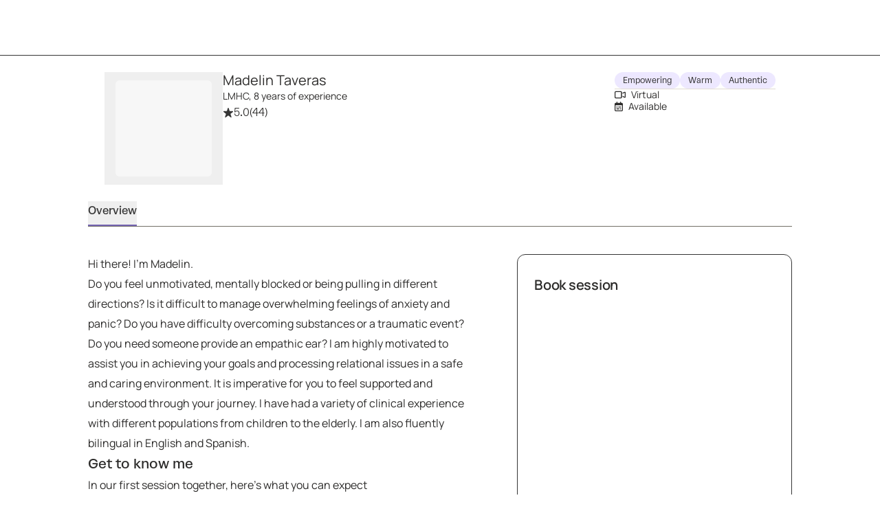

--- FILE ---
content_type: text/javascript
request_url: https://growtherapy.com/_next/static/chunks/3667-63056a7710fba038.js
body_size: 16702
content:
!function(){try{var e="undefined"!=typeof window?window:"undefined"!=typeof global?global:"undefined"!=typeof self?self:{},a=Error().stack;a&&(e._sentryDebugIds=e._sentryDebugIds||{},e._sentryDebugIds[a]="22add2a3-1416-4209-84e4-d60afed3502b",e._sentryDebugIdIdentifier="sentry-dbid-22add2a3-1416-4209-84e4-d60afed3502b")}catch(e){}}(),function(){try{var e="undefined"!=typeof window?window:"undefined"!=typeof global?global:"undefined"!=typeof self?self:{},a=Error().stack;a&&(e._sentryDebugIds=e._sentryDebugIds||{},e._sentryDebugIds[a]="22add2a3-1416-4209-84e4-d60afed3502b",e._sentryDebugIdIdentifier="sentry-dbid-22add2a3-1416-4209-84e4-d60afed3502b")}catch(e){}}();var _sentryModuleMetadataGlobal="undefined"!=typeof window?window:"undefined"!=typeof global?global:"undefined"!=typeof self?self:{};"use strict";_sentryModuleMetadataGlobal._sentryModuleMetadata=_sentryModuleMetadataGlobal._sentryModuleMetadata||{},_sentryModuleMetadataGlobal._sentryModuleMetadata[Error().stack]=Object.assign({},_sentryModuleMetadataGlobal._sentryModuleMetadata[Error().stack],{"_sentryBundlerPluginAppKey:grow-therapy-ssr":!0}),(self.webpackChunk_N_E=self.webpackChunk_N_E||[]).push([[3667],{8114:function(e,a,n){n.d(a,{Z:function(){return s}});var l=n(52322),t=n(12524),r=n.n(t),i=n(96535),u=n(2784),o=n(55388);function s(e){let{"aria-label":a,"aria-labelledby":n,"data-testid":t,allowCustomOption:s,buttonClass:d,className:c,compact:y=!1,disabled:v,error:p,errorText:T,fixedPlaceholder:b,flyoutClass:S,isMultiselect:E=!1,isSearchable:h=!1,loadOptionsOnMount:A=!0,mask:I,menuHeight:f=o.SelectConstants.DEFAULT_MENU_HEIGHT,name:g,onChange:O,onClear:L,options:N,placeholder:m="Select",portalClass:C,readonly:R=!1,searchClass:_,use:k=o.SelectUse.Default,value:P,customGetOptions:D,necessityIndicator:M,loading:H,...x}=e,F=null!=t?t:g,U=(0,u.useRef)(null),K=(0,u.useRef)(null),[Y,w]=(0,u.useState)(!1),[G,B]=(0,u.useState)(""),[V,j]=(0,u.useState)(A),W=!!(null==P?void 0:P.length),z=E?o.MultiSelectItem:o.SingleSelectItem,{maskClassName:Z}=(0,o.useContentMask)({mask:I}),{loadedOptions:X,loading:$}=(0,o.useAsyncSelect)({options:N,shouldLoadOptions:V}),q=(0,u.useMemo)(()=>s&&G?[{label:G,value:G,data:{isCustomValue:!0}},...X]:X,[s,G,X]),J=(0,o.useFilteredItems)(q,G,D),{position:Q}=(0,o.usePopoverPosition)({open:Y,container:U.current,popover:K.current,height:f}),ee=o.SelectUtils.shouldShowSearchInput(h,N),ea=(0,o.useGetDisplayText)({loading:$,loadedOptions:q,placeholder:m,fixedPlaceholder:b,onChange:O,name:g,use:k,value:P}),en=function(e,a,n){let i=arguments.length>3&&void 0!==arguments[3]?arguments[3]:0,u=o.SelectUtils.getIsItemSelected(e,P),s=a===e.index;return(0,l.jsx)("li",{"data-testid":"".concat(t,"__option__").concat(e.value),className:(0,o.tailwindMerge)(r()("cursor-pointer rounded border-2 border-transparent",{"m-0.5":!E,"bg-neutral-100":!s,[o.SelectConstants.HIGHLIGHTED_STYLES]:s&&!e.disabled,[o.SelectConstants.SELECTED_STYLES]:u&&!E,[o.SelectConstants.HIGHLIGHTED_AND_SELECTED_STYLE]:u&&!E&&s&&!e.disabled,"cursor-not-allowed text-neutral-600":e.disabled})),...n({key:e.value,value:e.value,index:e.index,item:e,disabled:e.disabled,"aria-selected":u}),children:(0,l.jsx)(z,{compact:y,isHighlighted:s,isSelected:u,item:e,depth:i,maskClassName:Z})})},el=function(e,a,n){let t=arguments.length>3&&void 0!==arguments[3]?arguments[3]:0;return"options"in e?(0,l.jsxs)(u.Fragment,{children:[(0,l.jsx)("div",{className:"px-4 py-3 text-sm font-medium",style:{marginLeft:"".concat(16*t,"px")},children:e.label}),e.options.map(e=>el(e,a,n,t+1))]},e.label):en(e,a,n,t)};return R?(0,l.jsx)(o.ReadOnlySelect,{buttonClass:d,className:c,compact:y,mask:I,error:p,onChange:O,onClear:L,options:q,use:k,name:null!=g?g:"",value:P}):(0,l.jsx)(i.ZP,{onChange:e=>{null!==e&&O(null==e?void 0:e.value)},stateReducer:(e,a)=>{switch(a.type){case i.ZP.stateChangeTypes.keyDownEnter:case i.ZP.stateChangeTypes.clickItem:return w(E),{...a,isOpen:E};case i.ZP.stateChangeTypes.mouseUp:default:var n;return w(null!==(n=a.isOpen)&&void 0!==n?n:e.isOpen),a}},itemToString:e=>{var a;return null!==(a=null==e?void 0:e.label)&&void 0!==a?a:""},onStateChange:e=>{e.isOpen&&!V&&j(!0)},children:e=>{let{closeMenu:i,getInputProps:u,getItemProps:s,getMenuProps:d,getRootProps:c,getToggleButtonProps:b,highlightedIndex:h,isOpen:A,itemToString:f,openMenu:O,selectHighlightedItem:N,setHighlightedIndex:m}=e,R=b({onBlur:()=>{let e=o.SelectUtils.getItemAtIndex(J,null!=h?h:0);(Array.isArray(P)?P.some(a=>f(e)===a):P===f(e))||N()},onKeyDown:e=>{A&&"Space"===e.code&&(N(),E||i())}}),{ref:D,...Y}=c({refKey:"ref"},{suppressRefError:!0});return(0,l.jsxs)("div",{className:"relative w-full","data-name":g,"data-testid":F,ref:D,children:[(0,l.jsx)(o.ToggleButton,{compact:y,disabled:v,displayText:ea,error:p,errorText:T,handleClear:L,handleToggle:O,hasSelection:W,isMultiselect:E,isSelectOpen:A,toggleButtonRef:U,use:k,...x,...R,...Y,"aria-label":a,"aria-labelledby":n,"aria-invalid":p}),A&&(0,l.jsx)(o.Portal,{"data-testid":F?"".concat(F,"-options"):void 0,name:"select",style:Q,className:C,scrollBlock:!1,zIndex:o.SELECT_Z_INDEX,children:(0,l.jsx)(o.Flyout,{className:S,onScroll:i,children:(0,l.jsx)("div",{ref:K,className:"overflow-auto overscroll-contain",onMouseUp:e=>{e.preventDefault(),e.stopPropagation()},onMouseLeave:()=>m(-1),children:(0,l.jsxs)("ul",{...d({},{suppressRefError:!0}),className:Z,children:[(0,l.jsx)("div",{className:r()("text-left text-xs font-medium uppercase leading-4 text-neutral-700",{"p-4":!!M}),children:M}),ee&&(0,l.jsx)("div",{className:"my-2 px-2",onMouseLeave:()=>m(-1),children:(0,l.jsx)(o.SearchInput,{...u({value:G,onChange:e=>B(e.target.value)}),"data-testid":"".concat(t,"__search-input"),className:r()("bg-neutral-100",_),inputClassName:"w-full bg-neutral-100",mask:I})}),H||$?(0,l.jsx)(o.SelectSkeleton,{}):J.map(e=>el(e,h,s))]})})})})]})}})}},65356:function(e,a,n){n.d(a,{K:function(){return u}});var l=n(5632),t=n(19126),r=n.n(t),i=n(2784);function u(){let e=(0,l.useRouter)(),[a,n]=(0,i.useState)({}),[t,u]=(0,i.useState)(!1);return(0,i.useEffect)(()=>{n(r().parse(window.location.search,{ignoreQueryPrefix:!0})),t||u(!0)},[e.query]),{queryParams:a,isValid:t}}},27077:function(e,a,n){n.d(a,{G9:function(){return r},Pt:function(){return i},i6:function(){return u},mH:function(){return t},qq:function(){return l}});let l=25,t=50,r=10,i=1,u=5},79580:function(e,a,n){var l,t;n.d(a,{u:function(){return l}}),(t=l||(l={})).VIRTUAL="Virtual",t.IN_PERSON="In Person",t.BOTH="Virtual & in-person"},89250:function(e,a,n){n.d(a,{$:function(){return T}});var l,t,r,i,u,o,s=n(36234),d=n(36841);(l=i||(i={}))[l.Monday=1]="Monday",l[l.Tuesday=2]="Tuesday",l[l.Wednesday=3]="Wednesday",l[l.Thursday=4]="Thursday",l[l.Friday=5]="Friday",l[l.Saturday=6]="Saturday",l[l.Sunday=7]="Sunday",(t=u||(u={})).Mondays="Mondays",t.Tuesdays="Tuesdays",t.Wednesdays="Wednesdays",t.Thursdays="Thursdays",t.Fridays="Fridays",t.Saturdays="Saturdays",t.Sundays="Sundays";let c=new Set(["Mondays","Tuesdays","Wednesdays","Thursdays","Fridays","Saturdays","Sundays"]),y={Mondays:1,Tuesdays:2,Wednesdays:3,Thursdays:4,Fridays:5,Saturdays:6,Sundays:7};(r=o||(o={})).Next72Hours="Available in 72 hours",r.Next3Days="next3Days",r.Next5Days="next5Days",r.Next7Days="next7Days",r.Next10Days="next10Days";let v=new Set(["Available in 72 hours","next3Days","next5Days","next7Days","next10Days"]),p={"Available in 72 hours":3,next3Days:3,next5Days:5,next7Days:7,next10Days:10};function T(e){let{relativeRanges:a,weekdays:n}=e.reduce((e,a)=>(v.has(a)?e.relativeRanges.push(a):c.has(a)&&e.weekdays.push(a),e),{relativeRanges:[],weekdays:[]}),l=a.reduce((e,a)=>!e||p[e]<p[a]?a:e,null);return n.length>0?b(function(e,a){let n=s.ou.now(),l=a?s.Xp.fromDateTimes(n,n.plus({days:p[a]+1})):null,t=e.flatMap(e=>{let a=y[e],l=n.plus({week:a<n.weekday?1:0}).set({weekday:a}),t=[l];for(let e=1;e<6;e+=1)t.push(l.plus({week:e}));return t});return l?t.filter(e=>l.contains(e)):t}(n,l)):l?b(function(e){let a=s.ou.now(),n=[a];for(let l=1;l<=p[e];l+=1)n.push(a.plus({days:l}));return n}(l)):[]}function b(e){return e.map(e=>(0,d.KC)(e))}},48579:function(e,a,n){n.d(a,{k:function(){return i}});var l=n(95204),t=n(86092);let r=(e,a)=>e.find(e=>e.state===a);function i(e,a,n,i,u,o){var s,d,c,y,v;let p=[];if(o)p=e?null!==(d=null==u?void 0:u.filter(a=>{var n;return null===(n=a.states)||void 0===n?void 0:n.some(a=>a===e)}))&&void 0!==d?d:[]:null!=u?u:[];else{let n=r(a,e);p=null!==(c=null==n?void 0:n.payors)&&void 0!==c?c:[]}let T=null==i?void 0:null===(s=i.portalConfig)||void 0===s?void 0:s.stateOverrides;if(T){let{excluded:a}=(0,t.$)({stateOverrides:T,state:e}),n=new Set((null!==(v=null==i?void 0:null===(y=i.portalConfig)||void 0===y?void 0:y.servicingPayorNames)&&void 0!==v?v:[]).filter(e=>!a.has(e)));p=p.filter(e=>n.has(e.name))}let b=p.map(e=>e.name);return[l.U3,...null!=b?b:[]].some(e=>e===n)}},50289:function(e,a,n){n.d(a,{Z:function(){return i}});var l=n(45719),t=n(30898),r=n.n(t);let i=e=>{let{bookingPortal:a,payors:n,payorsByState:t,selectedPayor:i,shouldUsePayors:u}=e;if(a)return function(e){var a,n,l,t;let{payorsByState:i,payors:u,bookingPortal:o,shouldUsePayors:s}=e,d=null!==(l=null==o?void 0:null===(a=o.portalConfig)||void 0===a?void 0:a.servicingPayorNames)&&void 0!==l?l:[],c=new Set(null!==(t=null==o?void 0:null===(n=o.portalConfig)||void 0===n?void 0:n.allowedStates)&&void 0!==t?t:[]);if(s){let e=d.length>0?u.filter(e=>{let{name:a}=e;return d.includes(a)}):u;return Array.from(new Set(e.flatMap(e=>{var a;return null!==(a=e.states)&&void 0!==a?a:[]}))).filter(e=>!c.size||c.has(e)).sort()}return i.reduce((e,a)=>{let{payors:n,state:l}=a,t=!c.size||c.has(l);return t&&d.length>0?r()(n.map(e=>{let{name:a}=e;return a}),d).length>0&&e.push(l):t&&e.push(l),e},[]).sort()}({payorsByState:t,payors:n,bookingPortal:a,shouldUsePayors:u});let o=null==n?void 0:n.filter(e=>e.name===(null==i?void 0:i.name)),s=null==o?void 0:o.reduce((e,a)=>{var n;return[...e,...null!==(n=a.states)&&void 0!==n?n:[]]},[]).sort();if(s.length>0)return s;if(u){var d,c,y;return null!==(y=null===(c=n.find(e=>e.planCategory===l.aPH.Cash))||void 0===c?void 0:null===(d=c.states)||void 0===d?void 0:d.sort())&&void 0!==y?y:[]}return t.map(e=>e.state)}},92767:function(e,a,n){n.d(a,{Nn:function(){return r},Tb:function(){return t},nY:function(){return i}});var l=n(65058);let t=(0,l.cn)(!1);t.debugLabel="isSeoRoute";let r=(0,l.cn)(!1);r.debugLabel="isSeoSrpRoute";let i=(0,l.cn)(!1);i.debugLabel="isSeoRootPage"},90765:function(e,a,n){n.d(a,{K:function(){return r}});var l=n(752),t=n(85940);let r=()=>(0,l.Dv)(t.z)},37533:function(e,a,n){n.d(a,{Dy:function(){return o},E3:function(){return u},sf:function(){return s}});var l=n(65058),t=n(87809),r=n(73840),i=n(83630);let u=(0,l.cn)(null,function(e,a){let n=arguments.length>2&&void 0!==arguments[2]?arguments[2]:i.Fl;n.includes(i.y2.SPECIALTY)&&a(r.WM,t.td),n.includes(i.y2.GENDER)&&a(r.ti,t.td),n.includes(i.y2.AGE)&&a(r.yX,t.td),n.includes(i.y2.IDENTITY)&&a(r.Tp,t.td),n.includes(i.y2.LANGUAGE)&&a(r.pM,t.td),n.includes(i.y2.AVAILABILITY)&&a(r.u4,t.td),n.includes(i.y2.TREATMENT_METHOD)&&a(r.ED,t.td),n.includes(i.y2.SETTING)&&a(r.Xx,t.td),n.includes(i.y2.TYPE_OF_CARE)&&a(r.nT,t.td),n.includes(i.y2.SEARCH_QUERY)&&a(r.oI,t.td),n.includes(i.y2.PROVIDER_FEEDBACK_TAGS)&&a(r.GY,t.td),a(o,t.td),a(r.W0,t.td)});u.debugLabel="providerSearchFiltersClearAction";let o=(0,l.cn)(null,(e,a,n)=>{a(r.R9,n===t.td?t.td:n)});o.debugLabel="providerSearchSetPageNumber";let s=(0,l.cn)(null,(e,a,n)=>{a(r.JH,n===t.td?t.td:n)})},57213:function(e,a,n){n.d(a,{_:function(){return l}});let l=(0,n(65058).cn)(null);l.debugLabel="providerSearchFilterOptionConfigs"},83630:function(e,a,n){n.d(a,{Fl:function(){return i},hL:function(){return l},y2:function(){return r}});let l={AGE:"age",AVAILABILITY:"availability",GENDER:"gender",IDENTITY:"identity",INSURANCE:"insurance",LANGUAGE:"language",PLACE:"place",SETTING:"setting",SPECIALTY:"specialty",STATE:"state",TREATMENT_METHOD:"treatmentMethod",TYPE_OF_CARE:"typeOfCare",PROVIDER_FEEDBACK_TAGS:"providerFeedbackTags"},t="searchQuery",r={...l,SEARCH_QUERY:t},i=[l.SPECIALTY,l.GENDER,l.AGE,l.IDENTITY,l.LANGUAGE,l.AVAILABILITY,l.TREATMENT_METHOD,l.PROVIDER_FEEDBACK_TAGS,t]},85078:function(e,a,n){n.d(a,{Dj:function(){return l.Dj},hL:function(){return t.hL},zW:function(){return l.zW}});var l=n(7583),t=n(83630)},21900:function(e,a,n){n.d(a,{Lf:function(){return i},MU:function(){return r}});var l=n(69122);let t={adults:"Adult (18 to 64)",children:"Child (6 to 12)",elders:"Elder (65 and above)",teenagers:"Teenager (13 to 17)"},r={adults:{key:"adults",label:t.adults,order:2,value:l.E3.adults},children:{key:"children",label:t.children,order:4,value:l.E3.children},elders:{key:"elders",label:t.elders,order:1,value:l.E3.elders},teenagers:{key:"teenagers",label:t.teenagers,order:3,value:l.E3.teenagers}},i={extraOptions:[],hiddenOptions:[]}},24838:function(e,a,n){n.d(a,{Dj:function(){return l},J6:function(){return r},bY:function(){return t}});let l={next72Hours:{key:"special::next72Hours",label:"Available in 72 hours",order:1,value:"Available in 72 hours"},next3Days:{key:"relative::next3Days",label:"Within 3 days",order:1,value:"next3Days"},next5Days:{key:"relative::next5Days",label:"Within 5 days",order:2,value:"next5Days"},next7Days:{key:"relative::next7Days",label:"Within 7 days",order:3,value:"next7Days"},next10Days:{key:"relative::next10Days",label:"Within 10 days",order:4,value:"next10Days"},mondays:{key:"availableDates::mondays",label:"Mondays",order:1,value:"Mondays"},tuesdays:{key:"availableDates::tuesdays",label:"Tuesdays",order:2,value:"Tuesdays"},wednesdays:{key:"availableDates::wednesdays",label:"Wednesdays",order:3,value:"Wednesdays"},thursdays:{key:"availableDates::thursdays",label:"Thursdays",order:4,value:"Thursdays"},fridays:{key:"availableDates::fridays",label:"Fridays",order:5,value:"Fridays"},saturdays:{key:"availableDates::saturdays",label:"Saturdays",order:6,value:"Saturdays"},sundays:{key:"availableDates::sundays",label:"Sundays",order:7,value:"Sundays"},earlyMorning:{key:"availableTimes::earlyMorning",label:"Early Morning (Before 10am)",order:1,value:"EARLY_MORNING"},morning:{key:"availableTimes::morning",label:"Morning (10am to Noon)",order:2,value:"MORNING"},afternoon:{key:"availableTimes::afternoon",label:"Afternoon (Noon to 5pm)",order:3,value:"AFTERNOON"},evening:{key:"availableTimes::evening",label:"Evening (After 5pm)",order:4,value:"EVENING"}},t={special:{key:"special",label:"Available soon",options:[l.next72Hours]},relative:{key:"relative",label:"Next available appointment",options:[l.next3Days,l.next5Days,l.next7Days,l.next10Days]},availableTimes:{key:"availableTimes",label:"Time options",options:[l.earlyMorning,l.morning,l.afternoon,l.evening]},availableDates:{key:"availableDates",label:"Date options",options:[l.mondays,l.tuesdays,l.wednesdays,l.thursdays,l.fridays,l.saturdays,l.sundays]}},r={extraOptions:[],hiddenOptions:["relative::next3Days","relative::next5Days","relative::next10Days"]}},30728:function(e,a,n){n.d(a,{L:function(){return r},S:function(){return t}});var l=n(45719);let t={genderFluid:{key:"genderFluid",label:"Gender fluid",value:l.zCD.GenderFluid},man:{key:"man",label:"Man",value:l.zCD.Man},nonBinary:{key:"nonBinary",label:"Non binary",value:l.zCD.NonBinary},transgender:{key:"transgender",label:"Transgender",value:l.zCD.Transgender},woman:{key:"woman",label:"Woman",value:l.zCD.Woman}},r={extraOptions:[],hiddenOptions:[]}},97390:function(e,a,n){n.d(a,{K:function(){return l},W:function(){return t}});let l={asianAmerican:{key:"asianAmerican",label:"Asian / Asian American",value:"Asian / Asian American"},africanAmerican:{key:"africanAmerican",label:"Black / African American",value:"Black / African American"},buddhist:{key:"buddhist",label:"Buddhist",value:"Buddhist"},christian:{key:"christian",label:"Christian",value:"Christian"},hindu:{key:"hindu",label:"Hindu",value:"Hindu"},hispanic:{key:"hispanic",label:"Hispanic / Latinx",value:"Hispanic / Latinx"},jewish:{key:"jewish",label:"Jewish",value:"Jewish"},lgbtq:{key:"lgbtq",label:"LGBTQ",value:"LGBTQ"},muslim:{key:"muslim",label:"Muslim",value:"Muslim"},nativeAmerican:{key:"nativeAmerican",label:"Native American",value:"Native American"},pacificIslander:{key:"pacificIslander",label:"Pacific Islander",value:"Pacific Islander"},personOfColor:{key:"personOfColor",label:"Person of Color (POC)",value:"Person of Color (POC)"},white:{key:"white",label:"White",value:"White"}},t={extraOptions:[],hiddenOptions:[]}},7583:function(e,a,n){n.d(a,{Dj:function(){return r.Dj},zW:function(){return p}});var l=n(83630),t=n(21900),r=n(24838),i=n(30728),u=n(97390),o=n(80783),s=n(42453),d=n(73544),c=n(7701),y=n(98493),v=n(13879);let p={[l.hL.AGE]:t.MU,[l.hL.AVAILABILITY]:r.Dj,[l.hL.GENDER]:i.S,[l.hL.IDENTITY]:u.K,[l.hL.LANGUAGE]:o.U,[l.hL.SETTING]:d.d,[l.hL.SPECIALTY]:c.Jp,[l.hL.TREATMENT_METHOD]:y.Y,[l.hL.TYPE_OF_CARE]:v.w,[l.hL.PROVIDER_FEEDBACK_TAGS]:s.x}},80783:function(e,a,n){n.d(a,{U:function(){return l},d:function(){return t}});let l={asl:{key:"asl",label:"American Sign Language",value:"American Sign Language"},arabic:{key:"arabic",label:"Arabic",value:"Arabic"},cantonese:{key:"cantonese",label:"Cantonese",value:"Cantonese"},english:{key:"english",label:"English",value:"English"},french:{key:"french",label:"French",value:"French"},haitianCreole:{key:"haitianCreole",label:"Haitian Creole",value:"Haitian Creole"},hebrew:{key:"hebrew",label:"Hebrew",value:"Hebrew"},hindi:{key:"hindi",label:"Hindi",value:"Hindi"},italian:{key:"italian",label:"Italian",value:"Italian"},japanese:{key:"japanese",label:"Japanese",value:"Japanese"},korean:{key:"korean",label:"Korean",value:"Korean"},mandarin:{key:"mandarin",label:"Mandarin",value:"Mandarin"},polish:{key:"polish",label:"Polish",value:"Polish"},portuguese:{key:"portuguese",label:"Portuguese",value:"Portuguese"},punjabi:{key:"punjabi",label:"Punjabi",value:"Punjabi"},romanian:{key:"romanian",label:"Romanian",value:"Romanian"},russian:{key:"russian",label:"Russian",value:"Russian"},spanish:{key:"spanish",label:"Spanish",value:"Spanish"},tagalog:{key:"tagalog",label:"Tagalog",value:"Tagalog"},thai:{key:"thai",label:"Thai",value:"Thai"},turkish:{key:"turkish",label:"Turkish",value:"Turkish"},vietnamese:{key:"vietnamese",label:"Vietnamese",value:"Vietnamese"}},t={extraOptions:[],hiddenOptions:[]}},42453:function(e,a,n){n.d(a,{D:function(){return r},x:function(){return t}});var l=n(69122);let t={authentic:{key:"authentic",label:l.xh.AUTHENTIC,value:l.xh.AUTHENTIC},challenging:{key:"challenging",label:l.xh.CHALLENGING,value:l.xh.CHALLENGING},direct:{key:"direct",label:l.xh.DIRECT,value:l.xh.DIRECT},empowering:{key:"empowering",label:l.xh.EMPOWERING,value:l.xh.EMPOWERING},holistic:{key:"holistic",label:l.xh.HOLISTIC,value:l.xh.HOLISTIC},humorous:{key:"humorous",label:l.xh.HUMOROUS,value:l.xh.HUMOROUS},intelligent:{key:"intelligent",label:l.xh.INTELLIGENT,value:l.xh.INTELLIGENT},openMinded:{key:"openMinded",label:l.xh.OPEN_MINDED,value:l.xh.OPEN_MINDED},solutionOriented:{key:"solutionOriented",label:l.xh.SOLUTION_ORIENTED,value:l.xh.SOLUTION_ORIENTED},warm:{key:"warm",label:l.xh.WARM,value:l.xh.WARM}},r={extraOptions:[],hiddenOptions:[]}},73544:function(e,a,n){n.d(a,{N:function(){return r},d:function(){return t}});var l=n(79580);let t={virtual:{key:"virtual",label:"Virtual",order:1,value:l.u.VIRTUAL},inPerson:{key:"inPerson",label:"In-person",order:2,value:l.u.IN_PERSON},both:{key:"both",label:"Virtual & in-person",order:3,value:l.u.BOTH}},r={extraOptions:[],hiddenOptions:[]}},7701:function(e,a,n){n.d(a,{Jp:function(){return t},N0:function(){return r},tX:function(){return i}});var l=n(69122);let t={addiction:{key:"addiction",label:l.Ku.ADDICTION,value:l.Ku.ADDICTION},adhd:{key:"adhd",label:l.Ku.ADHD,value:l.Ku.ADHD},angerManagement:{key:"angerManagement",label:l.Ku.ANGER_MANAGEMENT,value:l.Ku.ANGER_MANAGEMENT},anxiety:{key:"anxiety",label:l.Ku.ANXIETY,value:l.Ku.ANXIETY},autism:{key:"autism",label:l.Ku.AUTISM,value:l.Ku.AUTISM},bipolar:{key:"bipolar",label:l.Ku.BIPOLAR_DISORDER,value:l.Ku.BIPOLAR_DISORDER},careerCounseling:{key:"careerCounseling",label:l.Ku.CAREER_COUNSELING,value:l.Ku.CAREER_COUNSELING},chronicIllness:{key:"chronicIllness",label:l.Ku.CHRONIC_ILLNESS,value:l.Ku.CHRONIC_ILLNESS},childOrAdolescent:{key:"childOrAdolescent",label:l.Ku.CHILD_OR_ADOLESCENT,value:l.Ku.CHILD_OR_ADOLESCENT},copingSkills:{key:"copingSkills",label:l.Ku.COPING_SKILLS,value:l.Ku.COPING_SKILLS},couplesCounseling:{key:"couplesCounseling",label:l.Ku.COUPLES_COUNSELING,value:l.Ku.COUPLES_COUNSELING},crisisIntervention:{key:"crisisIntervention",label:l.Ku.CRISIS_INTERVENTION,value:l.Ku.CRISIS_INTERVENTION},depression:{key:"depression",label:l.Ku.DEPRESSION,value:l.Ku.DEPRESSION},dissociativeDisorders:{key:"dissociativeDisorders",label:l.Ku.DISSOCIATIVE_DISORDERS,value:l.Ku.DISSOCIATIVE_DISORDERS},domesticViolence:{key:"domesticViolence",label:l.Ku.DOMESTIC_VIOLENCE,value:l.Ku.DOMESTIC_VIOLENCE},eatingDisorders:{key:"eatingDisorders",label:l.Ku.EATING_DISORDERS,value:l.Ku.EATING_DISORDERS},familyConflict:{key:"familyConflict",label:l.Ku.FAMILY_CONFLICT,value:l.Ku.FAMILY_CONFLICT},familyTherapy:{key:"familyTherapy",label:l.Ku.FAMILY_THERAPY,value:l.Ku.FAMILY_THERAPY},fertilityAndReproductionIssues:{key:"fertilityAndReproductionIssues",label:l.Ku.FERTILITY_AND_REPRODUCTIVE_ISSUES,value:l.Ku.FERTILITY_AND_REPRODUCTIVE_ISSUES},firstRespondersHealthcareWorkers:{key:"firstRespondersHealthcareWorkers",label:l.Ku.FIRST_RESPONDERS_HEALTHCARE_WORKERS,value:l.Ku.FIRST_RESPONDERS_HEALTHCARE_WORKERS},fosterCareAndAdoption:{key:"fosterCareAndAdoption",label:l.Ku.FOSTER_CARE,value:l.Ku.FOSTER_CARE},gamblingAddiction:{key:"gamblingAddiction",label:l.Ku.GAMBLING_ADDICTION,value:l.Ku.GAMBLING_ADDICTION},grief:{key:"grief",label:l.Ku.GRIEF,value:l.Ku.GRIEF},healthMedicalIssues:{key:"healthMedicalIssues",label:l.Ku.HEALTH_MEDICAL_ISSUES,value:l.Ku.HEALTH_MEDICAL_ISSUES},highClinicalAcuity:{key:"highClinicalAcuity",label:l.Ku.HIGH_CLINICAL_ACUITY,value:l.Ku.HIGH_CLINICAL_ACUITY},insomniaAndSleepIssues:{key:"insomniaAndSleepIssues",label:l.Ku.INSOMNIA,value:l.Ku.INSOMNIA},learningDisabilities:{key:"learningDisabilities",label:l.Ku.LEARNING_DISABILITIES,value:l.Ku.LEARNING_DISABILITIES},hospitalizationFollowup:{key:"hospitalizationFollowup",label:"FUH (Follow-Up After Hospitalization)",value:"FUH (Follow-Up After Hospitalization)"},lgbtq:{key:"lgbtq",label:l.Ku.LGBTQ,value:l.Ku.LGBTQ},lifeTransitions:{key:"lifeTransitions",label:l.Ku.LIFE_TRANSITIONS,value:l.Ku.LIFE_TRANSITIONS},medicationManagement:{key:"medicationManagement",label:l.Ku.MEDICATION_MANAGEMENT,value:l.Ku.MEDICATION_MANAGEMENT},mensIssues:{key:"mensIssues",label:l.Ku.MENS_ISSUES,value:l.Ku.MENS_ISSUES},militaryVeterans:{key:"militaryVeterans",label:l.Ku.MILITARY_VETERANS,value:l.Ku.MILITARY_VETERANS},moodDisorders:{key:"moodDisorders",label:l.Ku.MOOD_DISORDERS,value:l.Ku.MOOD_DISORDERS},ocd:{key:"ocd",label:l.Ku.OCD,value:l.Ku.OCD},olderAdults:{key:"olderAdults",label:l.Ku.OLDER_ADULTS,value:l.Ku.OLDER_ADULTS},parenting:{key:"parenting",label:l.Ku.PARENTING,value:l.Ku.PARENTING},peerRelationships:{key:"peerRelationships",label:l.Ku.PEER_RELATIONSHIPS,value:l.Ku.PEER_RELATIONSHIPS},perinatalMentalHealth:{key:"perinatalMentalHealth",label:l.Ku.PERINATAL_MENTAL_HEALTH,value:l.Ku.PERINATAL_MENTAL_HEALTH},personalityDisorders:{key:"personalityDisorders",label:l.Ku.PERSONALITY_DISORDERS,value:l.Ku.PERSONALITY_DISORDERS},phobias:{key:"phobias",label:l.Ku.PHOBIAS,value:l.Ku.PHOBIAS},physicalHealthCondition:{key:"physicalHealthCondition",label:l.Ku.PHYSICAL_HEALTH_CONDITION,value:l.Ku.PHYSICAL_HEALTH_CONDITION},postPartum:{key:"postPartum",label:l.Ku.POST_PARTUM,value:l.Ku.POST_PARTUM},racism:{key:"racism",label:l.Ku.RACISM,value:l.Ku.RACISM},recentHospitalization:{key:"recentHospitalization",label:l.Ku.RECENT_HOSPITALIZATION,value:l.Ku.RECENT_HOSPITALIZATION},schoolIssues:{key:"schoolIssues",label:l.Ku.SCHOOL_ISSUES,value:l.Ku.SCHOOL_ISSUES},selfEsteem:{key:"selfEsteem",label:l.Ku.SELF_ESTEEM,value:l.Ku.SELF_ESTEEM},selfHarm:{key:"selfHarm",label:l.Ku.SELF_HARM,value:l.Ku.SELF_HARM},seriousMentalIllness:{key:"seriousMentalIllness",label:l.Ku.SERIOUS_MENTAL_ILLNESS,value:l.Ku.SERIOUS_MENTAL_ILLNESS},sexAddiction:{key:"sexAddiction",label:l.Ku.SEX_ADDICTION,value:l.Ku.SEX_ADDICTION},sexTherapy:{key:"sexTherapy",label:l.Ku.SEX_THERAPY,value:l.Ku.SEX_THERAPY},sexualAbuse:{key:"sexualAbuse",label:l.Ku.SEXUAL_ABUSE,value:l.Ku.SEXUAL_ABUSE},spirituality:{key:"spirituality",label:l.Ku.SPIRITUALITY,value:l.Ku.SPIRITUALITY},substanceMisuse:{key:"substanceMisuse",label:l.Ku.SUBSTANCE_MISUSE,value:l.Ku.SUBSTANCE_MISUSE},suicide:{key:"suicide",label:l.Ku.SUICIDE,value:l.Ku.SUICIDE},trauma:{key:"trauma",label:l.Ku.TRAUMA,value:l.Ku.TRAUMA},womensIssues:{key:"womensIssues",label:l.Ku.WOMENS_ISSUES,value:l.Ku.WOMENS_ISSUES}},r={anxiety:1,depression:2,copingSkills:3,adhd:4,selfEsteem:5,trauma:6,couplesCounseling:7,familyConflict:8,angerManagement:9,grief:10,lifeTransitions:11,womensIssues:12,moodDisorders:13,insomniaAndSleepIssues:14,parenting:15,bipolar:16,familyTherapy:17,childOrAdolescent:18,peerRelationships:19,lgbtq:20,addiction:21,ocd:22,careerCounseling:23,mensIssues:24,eatingDisorders:25,spirituality:26,sexualAbuse:27,suicide:28,personalityDisorders:29,sexTherapy:30,dissociativeDisorders:31,domesticViolence:32,postPartum:33,selfHarm:34,seriousMentalIllness:36,learningDisabilities:37,substanceMisuse:38,schoolIssues:39,phobias:40,olderAdults:41,racism:42,fosterCareAndAdoption:43,militaryVeterans:44},i={extraOptions:[],hiddenOptions:["autism","chronicIllness","crisisIntervention","fertilityAndReproductionIssues","firstRespondersHealthcareWorkers","gamblingAddiction","healthMedicalIssues","highClinicalAcuity","hospitalizationFollowup","medicationManagement","physicalHealthCondition","perinatalMentalHealth","recentHospitalization","sexAddiction"],visibilityByValue:{setting:{hiddenOptions:{virtual:[],inPerson:["addiction","substanceMisuse"],both:[]}}}}},98493:function(e,a,n){n.d(a,{Y:function(){return t},d:function(){return r}});var l=n(69122);let t={aedp:{key:"aedp",label:l.aT.AEDP,value:l.aT.AEDP},act:{key:"act",label:l.aT.ACT,value:l.aT.ACT},adlerian:{key:"adlerian",label:l.aT.ADLERIAN,value:l.aT.ADLERIAN},attachmentBased:{key:"attachmentBased",label:l.aT.ATTACHMENT_BASED,value:l.aT.ATTACHMENT_BASED},biofeedback:{key:"biofeedback",label:l.aT.BIOFEEDBACK,value:l.aT.BIOFEEDBACK},brainspotting:{key:"brainspotting",label:l.aT.BRAINSPOTTING,value:l.aT.BRAINSPOTTING},cams:{key:"cams",label:l.aT.CAMS,value:l.aT.CAMS},cbtI:{key:"cbtI",label:l.aT.CBT_I,value:l.aT.CBT_I},cbtSP:{key:"cbtSP",label:l.aT.CBT_SP,value:l.aT.CBT_SP},cbt:{key:"cbt",label:l.aT.CBT,value:l.aT.CBT},childParentPsychotherapy:{key:"childParentPsychotherapy",label:l.aT.CHILD_PARENT_PSYCHOTHERAPY,value:l.aT.CHILD_PARENT_PSYCHOTHERAPY},christianCounseling:{key:"christianCounseling",label:l.aT.CHRISTIAN_COUNSELING,value:l.aT.CHRISTIAN_COUNSELING},compassionFocused:{key:"compassionFocused",label:l.aT.COMPASSION_FOCUSED,value:l.aT.COMPASSION_FOCUSED},couplesCounseling:{key:"couplesCounseling",label:l.aT.COUPLES_COUNSELING,value:l.aT.COUPLES_COUNSELING},cpt:{key:"cpt",label:l.aT.CPT,value:l.aT.CPT},culturallySensitiveTherapy:{key:"culturallySensitiveTherapy",label:l.aT.CULTURALLY_SENSITIVE_THERAPY,value:l.aT.CULTURALLY_SENSITIVE_THERAPY},dbt:{key:"dbt",label:l.aT.DBT,value:l.aT.DBT},eclectic:{key:"eclectic",label:l.aT.ECLECTIC,value:l.aT.ECLECTIC},eft:{key:"eft",label:l.aT.EFT,value:l.aT.EFT},emdr:{key:"emdr",label:l.aT.EMDR,value:l.aT.EMDR},erp:{key:"erp",label:l.aT.ERP,value:l.aT.ERP},existential:{key:"existential",label:l.aT.EXISTENTIAL,value:l.aT.EXISTENTIAL},experientialTherapy:{key:"experientialTherapy",label:l.aT.EXPERIENTIAL_THERAPY,value:l.aT.EXPERIENTIAL_THERAPY},faithBasedTherapy:{key:"faithBasedTherapy",label:l.aT.FAITH_BASED_THERAPY,value:l.aT.FAITH_BASED_THERAPY},familyTherapy:{key:"familyTherapy",label:l.aT.FAMILY_THERAPY,value:l.aT.FAMILY_THERAPY},feminist:{key:"feminist",label:l.aT.FEMINIST,value:l.aT.FEMINIST},forensicPsychology:{key:"forensicPsychology",label:l.aT.FORENSIC_PSYCHOLOGY,value:l.aT.FORENSIC_PSYCHOLOGY},genderAffirmingTherapy:{key:"genderAffirmingTherapy",label:l.aT.GENDER_AFFIRMING_THERAPY,value:l.aT.GENDER_AFFIRMING_THERAPY},gestalt:{key:"gestalt",label:l.aT.GESTALT,value:l.aT.GESTALT},gottmanMethod:{key:"gottmanMethod",label:l.aT.GOTTMAN_METHOD,value:l.aT.GOTTMAN_METHOD},griefTherapy:{key:"griefTherapy",label:l.aT.GRIEF_THERAPY,value:l.aT.GRIEF_THERAPY},groupTherapy:{key:"groupTherapy",label:l.aT.GROUP_THERAPY,value:l.aT.GROUP_THERAPY},humanistic:{key:"humanistic",label:l.aT.HUMANISTIC,value:l.aT.HUMANISTIC},hypnotherapy:{key:"hypnotherapy",label:l.aT.HYPNOTHERAPY,value:l.aT.HYPNOTHERAPY},ifs:{key:"ifs",label:l.aT.IFS,value:l.aT.IFS},imagoRelationshipTheory:{key:"imagoRelationshipTheory",label:l.aT.IMAGO_RELATIONSHIP_THEORY,value:l.aT.IMAGO_RELATIONSHIP_THEORY},integrative:{key:"integrative",label:l.aT.INTEGRATIVE,value:l.aT.INTEGRATIVE},interpersonal:{key:"interpersonal",label:l.aT.INTERPERSONAL,value:l.aT.INTERPERSONAL},jungian:{key:"jungian",label:l.aT.JUNGIAN,value:l.aT.JUNGIAN},mindBodyApproach:{key:"mindBodyApproach",label:l.aT.MIND_BODY_APPROACH,value:l.aT.MIND_BODY_APPROACH},mindfulnessBasedTherapy:{key:"mindfulnessBasedTherapy",label:l.aT.MINDFULNESS_BASED_THERAPY,value:l.aT.MINDFULNESS_BASED_THERAPY},motivationalInterviewing:{key:"motivationalInterviewing",label:l.aT.MOTIVATIONAL_INTERVIEWING,value:l.aT.MOTIVATIONAL_INTERVIEWING},multicultural:{key:"multicultural",label:l.aT.MULTICULTURAL,value:l.aT.MULTICULTURAL},narrative:{key:"narrative",label:l.aT.NARRATIVE,value:l.aT.NARRATIVE},neurofeedback:{key:"neurofeedback",label:l.aT.NEUROFEEDBACK,value:l.aT.NEUROFEEDBACK},nlp:{key:"nlp",label:l.aT.NLP,value:l.aT.NLP},pcit:{key:"pcit",label:l.aT.PCIT,value:l.aT.PCIT},personCentered:{key:"personCentered",label:l.aT.PERSON_CENTERED,value:l.aT.PERSON_CENTERED},playTherapy:{key:"playTherapy",label:l.aT.PLAY_THERAPY,value:l.aT.PLAY_THERAPY},polyvagalTherapy:{key:"polyvagalTherapy",label:l.aT.POLYVAGAL_THERAPY,value:l.aT.POLYVAGAL_THERAPY},positivePsychology:{key:"positivePsychology",label:l.aT.POSITIVE_PSYCHOLOGY,value:l.aT.POSITIVE_PSYCHOLOGY},prolongedExposureTherapy:{key:"prolongedExposureTherapy",label:l.aT.PROLONGED_EXPOSURE_THERAPY,value:l.aT.PROLONGED_EXPOSURE_THERAPY},psychoanalytic:{key:"psychoanalytic",label:l.aT.PSYCHOANALYTIC,value:l.aT.PSYCHOANALYTIC},psychodynamic:{key:"psychodynamic",label:l.aT.PSYCHODYNAMIC,value:l.aT.PSYCHODYNAMIC},psychoeducation:{key:"psychoeducation",label:l.aT.PSYCHOEDUCATION,value:l.aT.PSYCHOEDUCATION},psychobiologicalApproachCoupleTherapy:{key:"psychobiologicalApproachCoupleTherapy",label:l.aT.PSYCHOBIOLOGICAL_APPROACH_COUPLE_THERAPY,value:l.aT.PSYCHOBIOLOGICAL_APPROACH_COUPLE_THERAPY},racialTraumaTreatment:{key:"racialTraumaTreatment",label:l.aT.RACIAL_TRAUMA_TREATMENT,value:l.aT.RACIAL_TRAUMA_TREATMENT},rationalEmotiveBehaviorTherapy:{key:"rationalEmotiveBehaviorTherapy",label:l.aT.RATIONAL_EMOTIVE_BEHAVIOR_THERAPY,value:l.aT.RATIONAL_EMOTIVE_BEHAVIOR_THERAPY},realityTherapy:{key:"realityTherapy",label:l.aT.REALITY_THERAPY,value:l.aT.REALITY_THERAPY},relational:{key:"relational",label:l.aT.RELATIONAL,value:l.aT.RELATIONAL},sandplay:{key:"sandplay",label:l.aT.SANDPLAY,value:l.aT.SANDPLAY},schemaTherapy:{key:"schemaTherapy",label:l.aT.SCHEMA_THERAPY,value:l.aT.SCHEMA_THERAPY},sexTherapy:{key:"sexTherapy",label:l.aT.SEX_THERAPY,value:l.aT.SEX_THERAPY},solutionFocusedBriefTreatment:{key:"solutionFocusedBriefTreatment",label:l.aT.SOLUTION_FOCUSED_BRIEF_TREATMENT,value:l.aT.SOLUTION_FOCUSED_BRIEF_TREATMENT},somatic:{key:"somatic",label:l.aT.SOMATIC,value:l.aT.SOMATIC},strengthBased:{key:"strengthBased",label:l.aT.STRENGTH_BASED,value:l.aT.STRENGTH_BASED},structuralFamilyTherapy:{key:"structuralFamilyTherapy",label:l.aT.STRUCTURAL_FAMILY_THERAPY,value:l.aT.STRUCTURAL_FAMILY_THERAPY},supportive:{key:"supportive",label:l.aT.SUPPORTIVE,value:l.aT.SUPPORTIVE},transpersonal:{key:"transpersonal",label:l.aT.TRANSPERSONAL,value:l.aT.TRANSPERSONAL},traumaFocusedCBT:{key:"traumaFocusedCBT",label:l.aT.TRAUMA_FOCUSED_CBT,value:l.aT.TRAUMA_FOCUSED_CBT},traumaInformedCare:{key:"traumaInformedCare",label:l.aT.TRAUMA_INFORMED_CARE,value:l.aT.TRAUMA_INFORMED_CARE}},r={extraOptions:[],hiddenOptions:[]}},13879:function(e,a,n){n.d(a,{X:function(){return r},w:function(){return t}});var l=n(45719);let t={talkTherapy:{key:"talkTherapy",label:"Talk therapy",value:l.eDO.TalkTherapy},medicationManagement:{key:"medicationManagement",label:"Medication management",value:l.eDO.MedicationManagement}},r={extraOptions:[],hiddenOptions:[]}},71584:function(e,a,n){n.d(a,{OQ:function(){return k},No:function(){return P},iv:function(){return D},uQ:function(){return M},zm:function(){return x},xw:function(){return H},CN:function(){return B},F$:function(){return G},Pi:function(){return F},d5:function(){return U},t7:function(){return K},Fo:function(){return Y},zM:function(){return w}});var l=n(65058),t=n(86643),r=n(85940),i=n(62556),u=n(77281),o=n(50289),s=n(44297),d=n(4871),c=n(57213),y=n(73840),v=n(21900),p=n(24838),T=n(30728),b=n(97390);let S={extraOptions:[],hiddenOptions:[],order:{Cash:0}};var E=n(80783),h=n(42453),A=n(73544),I=n(7701),f=n(98493),g=n(13879);function O(e){let{extraOptions:a=[],hiddenOptions:n=[],options:l}=e,t=new Set(Object.keys(l));return n.forEach(e=>{t.has(e)&&t.delete(e)}),a.forEach(e=>{t.has(e)||t.add(e)}),Array.from(t).map(e=>l[e])}function L(e){var a,n;let{baseSettings:l,extSettings:t,values:r}=e,i={extraOptions:[...l.extraOptions,...null!==(a=null==t?void 0:t.extraOptions)&&void 0!==a?a:[]],hiddenOptions:[...l.hiddenOptions,...null!==(n=null==t?void 0:t.hiddenOptions)&&void 0!==n?n:[]]};return l.visibilityByValue&&Object.entries(l.visibilityByValue).forEach(e=>{let[a,n]=e,l=r[a];if(!Array.isArray(l)){var t,u;let e=null===(t=n.extraOptions)||void 0===t?void 0:t[l],a=null===(u=n.hiddenOptions)||void 0===u?void 0:u[l];i.extraOptions.push(...null!=e?e:[]),i.hiddenOptions.push(...null!=a?a:[])}}),{extraOptions:Array.from(new Set(i.extraOptions)),hiddenOptions:Array.from(new Set(i.hiddenOptions))}}function N(e){return function(a,n){var l,t,r,i;let u=a.label.toLowerCase()===n.label.toLowerCase()?0:a.label.toLowerCase()>n.label.toLowerCase()?1:-1,o=(null!==(t=null!==(l=null==e?void 0:e[a.key])&&void 0!==l?l:a.order)&&void 0!==t?t:1e3)-(null!==(i=null!==(r=null==e?void 0:e[n.key])&&void 0!==r?r:n.order)&&void 0!==i?i:1e3);return 0!==o?o:u}}function m(e){return e.reduce((e,a)=>{let[n]=a.split("::");return n&&(e[n]||(e[n]=[]),e[n].push(a)),e},{})}function C(e){var a;let{baseSettings:n,extSettings:l,options:t,values:r}=e;if(!t||0===Object.values(t).length)return[];if("options"in Object.values(t)[0])return function(e){let{baseSettings:a,extSettings:n,groups:l,values:t}=e,{extraOptions:r,hiddenOptions:i}=L({baseSettings:a,extSettings:n,values:t}),u=m(r),o=m(i);return Object.values(l).reduce((e,a)=>{let n=a.options.reduce((e,a)=>(e[a.key]=a,e),{}),l=O({extraOptions:u[a.key],hiddenOptions:o[a.key],options:n});return(null==l?void 0:l.length)>0&&e.push({...a,options:l.sort(N())}),e},[])}({baseSettings:n,extSettings:l,groups:t,values:r});let{extraOptions:i,hiddenOptions:u}=L({baseSettings:n,extSettings:l,values:r});return O({extraOptions:i,hiddenOptions:u,options:t}).sort(N(null!==(a=null==l?void 0:l.order)&&void 0!==a?a:n.order))}var R=n(496),_=n(39038);let k=(0,l.cn)(e=>{let a=v.Lf,n=e(c._),l=e(_.j);return C({baseSettings:a,extSettings:null==n?void 0:n.age,options:v.MU,values:l})});k.debugLabel="ageFilterOptions";let P=(0,l.cn)(e=>{let a=p.J6,n=e(c._),l=e(_.j);return C({baseSettings:a,extSettings:null==n?void 0:n.availability,options:p.bY,values:l})});P.debugLabel="availabilityFilterOptions";let D=(0,l.cn)(e=>{let a=T.L,n=e(c._),l=e(_.j);return C({baseSettings:a,extSettings:null==n?void 0:n.gender,options:T.S,values:l})});D.debugLabel="genderFilterOptions";let M=(0,l.cn)(e=>{let a=b.W,n=e(c._),l=e(_.j);return C({baseSettings:a,extSettings:null==n?void 0:n.identity,options:b.K,values:l})});M.debugLabel="identityFilterOptions";let H=(0,l.cn)(e=>{let a=E.d,n=e(c._),l=e(_.j);return C({baseSettings:a,extSettings:null==n?void 0:n.language,options:E.U,values:l})});H.debugLabel="languageFilterOptions";let x=(0,l.cn)(e=>{let a=e(c._),n=(0,s.jc)({payorsByState:[],state:e(y.zv),payors:e(R.S),bookingPortal:e(i.j),shouldUsePayors:!0,setting:e(y.Xx),hideInPersonForBCBSArizonaFullExp:e(r.z)}).reduce((e,n)=>{let{name:l}=n;if(!e[l]){var t,r,i;e[l]={key:l,label:null!==(i=null==a?void 0:null===(r=a.insurance)||void 0===r?void 0:null===(t=r.aliases)||void 0===t?void 0:t[l])&&void 0!==i?i:l,value:l}}return e},{});return C({baseSettings:S,extSettings:null==a?void 0:a.insurance,options:n,values:{}})});x.debugLabel="insuranceFilterOptions";let F=(0,l.cn)(e=>{let a=e(c._),n=e(_.j),l=t.Yr[n.state],i=e(_.q),o=e(R.S),s=e(r.z)&&(0,u.U)({payor:i,state:l,allPayors:o});return C({baseSettings:{extraOptions:A.N.extraOptions,hiddenOptions:[...A.N.hiddenOptions,...s?["inPerson","both"]:[]]},extSettings:null==a?void 0:a.setting,options:A.d,values:n})});F.debugLabel="settingFilterOptions";let U=(0,l.cn)(e=>{let a=I.tX,n=e(c._),l=e(d.h2),t=e(_.j);return C({baseSettings:{...a,...l.usePopularSpecialtySorting?{order:I.N0}:{}},extSettings:null==n?void 0:n.specialty,options:I.Jp,values:t})});U.debugLabel="specialtyFilterOptions";let K=(0,l.cn)(e=>{let a=e(R.S),n=e(_.q),l=e(i.j);return(0,o.Z)({bookingPortal:l,payors:a,payorsByState:[],selectedPayor:n,shouldUsePayors:!0}).map(e=>({key:e,label:e,value:e}))});K.debugLabel="stateFilterOptions";let Y=(0,l.cn)(e=>{let a=f.d,n=e(c._),l=e(_.j);return C({baseSettings:a,extSettings:null==n?void 0:n.treatmentMethod,options:f.Y,values:l})});Y.debugLabel="treatmentMethodFilterOptions";let w=(0,l.cn)(e=>{let a=g.X,n=e(c._),l=e(_.j);return C({baseSettings:a,extSettings:null==n?void 0:n.typeOfCare,options:g.w,values:l})});w.debugLabel="typeOfcareFilterOptions";let G=(0,l.cn)(e=>{let a=h.D,n=e(c._),l=e(_.j);return C({baseSettings:a,extSettings:null==n?void 0:n.providerFeedbackTags,options:h.x,values:l})});G.debugLabel="providerFeedbackTags";let B=(0,l.cn)(e=>({age:e(k),availability:e(P),gender:e(D),identity:e(M),language:e(H),insurance:e(x),setting:e(F),specialty:e(U),state:e(K),treatmentMethod:e(Y),typeOfCare:e(w),providerFeedbackTags:e(G)}));B.debugLabel="marketplaceFilterOptions"},26486:function(e,a,n){n.d(a,{l:function(){return O}});var l=n(3842),t=n(752),r=n(87809),i=n(86643),u=n(42656),o=n(61948),s=n(67862);function d(){let e=(0,s._)(["\n  query GetSearchResultPayorsByState(\n    $state: String\n    $marketplaceVisible: Boolean\n    $clientBookingVisible: Boolean\n    $shouldIncludeMemberIdPrefix: Boolean!\n    $marketplaceNames: [String]\n    $shouldUseUsStates: Boolean!\n    $includeForClientUserShortId: String\n    $shouldIncludeAppointmentSettingsConfig: Boolean = false\n  ) {\n    searchResultPayorsByState(\n      state: $state\n      marketplaceVisible: $marketplaceVisible\n      clientBookingVisible: $clientBookingVisible\n      marketplaceNames: $marketplaceNames\n      includeForClientUserShortId: $includeForClientUserShortId\n    ) {\n      payorId\n      planCategory\n      externalPayorId\n      parentPayor\n      marketplaceNames {\n        payorMarketplaceNameId\n        name\n      }\n      states @skip(if: $shouldUseUsStates) {\n        usState\n      }\n      usStates @include(if: $shouldUseUsStates)\n      memberIdPrefix @include(if: $shouldIncludeMemberIdPrefix)\n      appointmentSettingsConfig @include(if: $shouldIncludeAppointmentSettingsConfig) {\n        blockInPersonAppointmentsForStates\n      }\n    }\n    states\n  }\n"]);return d=function(){return e},e}let c=(0,n(89130).Ps)(d());var y=n(28711),v=n(69596),p=n(90765),T=n(43576),b=n(33496),S=n(48579),E=n(86092),h=n(2369),A=n(40512),I=n(46680),f=n(73840),g=n(58179);let O=()=>{var e;let[a]=(0,l.t)(c),n=(0,t.b9)(I.q),[s,d]=(0,t.KO)(f.u),O=(0,T.m)(),L=(null==O?void 0:null===(e=O.portalConfig)||void 0===e?void 0:e.payorVisibilityStrategy)===b.uW.ClientBookingVisible,N=(0,t.b9)(h.xj),m=(0,A.DP)(),C=(0,g.K)(),{hasFeature:R}=(0,o.ye)(u.R.OPTIMIZE_PAYOR_STATE_QUERY),_=(0,p.K)();return async e=>{var l,t,u,o;let{state:c}=e;N(!0),m(!0);let{data:p,error:T}=await a({variables:{state:i.Yr[c],marketplaceVisible:!L||null,clientBookingVisible:L||null,shouldIncludeMemberIdPrefix:L||C,marketplaceNames:(null==O?void 0:null===(l=O.portalConfig)||void 0===l?void 0:l.servicingPayorNames)||[],shouldUseUsStates:R,shouldIncludeAppointmentSettingsConfig:_},fetchPolicy:"cache-first"}),b=null!==(t=null==p?void 0:p.searchResultPayorsByState)&&void 0!==t?t:[],h=null!==(u=null==p?void 0:p.states)&&void 0!==u?u:[];T&&y.k.error("".concat(T.message)),(null==p?void 0:p.searchResultPayorsByState)&&(null==p?void 0:p.states)||y.k.error("Failed to fetch valid payors by state data"),n({payors:b,payorsByState:[],states:h}),m(!1);let A=(0,v.I)(b);s&&!(0,S.k)(c,[],s,O,A,!0)&&(O?d((null===(o=function(e,a,n){var l,t,r;let{portalConfig:i}=a,u=e?null!==(l=null==n?void 0:n.filter(a=>{var n;return null===(n=a.states)||void 0===n?void 0:n.some(a=>a===e)}))&&void 0!==l?l:[]:null!=n?n:[],o=null!==(t=null==i?void 0:i.servicingPayorNames)&&void 0!==t?t:[],s=null==i?void 0:i.stateOverrides;if(s){let{excluded:a}=(0,E.$)({stateOverrides:s,state:e});o=o.filter(e=>!a.has(e))}let d=new Set(o),c=u.filter(e=>d.has(e.name));return(null==c?void 0:c.length)===1&&null!==(r=null==c?void 0:c[0])&&void 0!==r?r:null}(c,O,A))||void 0===o?void 0:o.name)||r.td):d(r.td))}}},58179:function(e,a,n){n.d(a,{K:function(){return s},j:function(){return o}});var l=n(65058),t=n(752),r=n(58420),i=n(2784);let u=(0,l.cn)(!1),o=()=>{let e=(0,t.b9)(u);(0,r.Pu)([[u,!0]]),(0,i.useEffect)(()=>()=>{e(!1)},[])},s=()=>(0,t.Dv)(u)},25845:function(e,a,n){n.d(a,{L:function(){return f}});var l,t,r=n(752),i=n(87809),u=n(2784),o=n(76539),s=n(86643);(l=t||(t={})).StreetNumber="streetNumber",l.StreetAddress="streetAddress",l.City="city",l.CityFallbackOne="cityFallbackOne",l.CityFallbackTwo="cityFallbackTwo",l.CityFallbackThree="cityFallbackThree",l.State="state",l.ZipCode="zipcode";let d={streetNumber:"street_number",streetAddress:"route",city:"locality",cityFallbackOne:"administrative_area_level_3",cityFallbackTwo:"sublocality",cityFallbackThree:"neighborhood",state:"administrative_area_level_1",zipcode:"postal_code"},c=(e,a)=>{let n;return e.find(e=>"United States"===e.long_name)&&(n=e.find(e=>e.types.includes(d[a]))),n},y=(e,a)=>{var n;return null===(n=c(e,a))||void 0===n?void 0:n.long_name},v=async function(e){for(var a=arguments.length,n=Array(a>1?a-1:0),l=1;l<a;l++)n[l-1]=arguments[l];return new Promise(a=>{let l=new google.maps.places.PlacesService(document.createElement("div"));l.findPlaceFromQuery({query:e,fields:["place_id"]},(e,t)=>{t===google.maps.places.PlacesServiceStatus.OK&&(null==e?void 0:e[0].place_id)?l.getDetails({placeId:e[0].place_id,fields:["address_components"]},(e,l)=>{l===google.maps.places.PlacesServiceStatus.OK&&(null==e?void 0:e.address_components)&&a(n.map(a=>y(e.address_components,a)))}):a(void 0)})})};var p=n(85940),T=n(77281),b=n(53902),S=n(37533),E=n(73840),h=n(496);n(71584);var A=n(39038),I=n(26486);function f(){(function(){let e=(0,r.Dv)(E.hk),a=(0,o.Z)(e),n=(0,r.b9)(E.zv);(0,u.useEffect)(()=>{(async()=>{if(e&&e!==a)try{let[a]=await v(e,t.State);a&&n(a)}catch(e){}})()},[e])})(),function(){let e=(0,r.Dv)(E.hk),a=(0,r.Dv)(E.zv),n=(0,o.Z)(a),l=(0,r.b9)(E.hk),s=(0,r.b9)(E.JH),d=(0,I.l)(),[c,y]=(0,u.useState)(!1);(0,u.useEffect)(()=>{y(!0)},[]),(0,u.useEffect)(()=>{(async()=>{if(a&&a!==n&&c){let n;try{[n]=await v(e,t.State,t.City)}catch(e){}n!==a&&(l((0,b.q)(a)),s(i.td)),await d({state:a})}})()},[a])}(),function(){let{setting:e}=(0,r.Dv)(A.j),a=(0,r.Dv)(p.z),n=s.Yr[(0,r.Dv)(E.zv)],l=(0,r.Dv)(A.q),t=(0,r.Dv)(h.S),i=(0,o.Z)(l),d=(0,o.Z)(t),c=(0,r.b9)(A.j),[y,v]=(0,u.useState)(!1);(0,u.useEffect)(()=>{v(!0)},[]),(0,u.useEffect)(()=>{(async()=>{y&&JSON.stringify(l)!==JSON.stringify(i)&&JSON.stringify(t)!==JSON.stringify(d)&&a&&e&&"virtual"!==e&&(0,T.U)({payor:l,state:n,allPayors:t})&&c({setting:"virtual"})})()},[l,t])}();let e=(0,r.b9)(E.W0),a=(0,r.b9)(A.j),n=(0,r.b9)(S.Dy),l=(0,r.b9)(E.JH);return(0,u.useCallback)(t=>{e(!0),n(i.td),a(t),l(i.td)},[l,e,n,a])}},22349:function(e,a,n){n.d(a,{Rn:function(){return r},US:function(){return o},lm:function(){return u},ts:function(){return i},wy:function(){return s}});var l=n(85078),t=n(83630);function r(e){let a=arguments.length>1&&void 0!==arguments[1]?arguments[1]:"value";if(!e)return[];let n=/(?:availableDates|special|relative)::(.*)/;return(Array.isArray(e)?e:[e]).reduce((e,r)=>{var i;let u=null===(i=r.match(n))||void 0===i?void 0:i[1];if(u){let n=l.zW[t.hL.AVAILABILITY][u];n&&e.push(n[a])}return e},[])}function i(e){let a=arguments.length>1&&void 0!==arguments[1]?arguments[1]:"value";if(!e)return[];let n=/(?:availableTimes)::(.*)/;return(Array.isArray(e)?e:[e]).reduce((e,r)=>{var i;let u=null===(i=r.match(n))||void 0===i?void 0:i[1];if(u){let n=l.zW[t.hL.AVAILABILITY][u];n&&e.push(n[a])}return e},[])}function u(e,a){return[...e?Array.isArray(e)?e:[e]:[],...a?Array.isArray(a)?a:[a]:[]].reduce((e,a)=>{let n=d(l.zW[t.hL.AVAILABILITY],a);return n&&e.push(n.key),e},[])}function o(e,a){let n=arguments.length>2&&void 0!==arguments[2]?arguments[2]:"value";return a?(Array.isArray(a)?a:[a]).reduce((a,t)=>{let r=d(l.zW[e],t);return r&&a.push(r[n]),a},[]):[]}function s(e,a){let n=arguments.length>2&&void 0!==arguments[2]?arguments[2]:"value";if(!a)return null;let t=Array.isArray(a)?a[0]:a,r=d(l.zW[e],t);return r?r[n]:""}function d(e,a){return Object.hasOwn(e,a)?e[a]:Object.values(e).find(e=>e.value===a||e.label===a)}},13505:function(e,a,n){n.d(a,{$I:function(){return c},Aq:function(){return i},BX:function(){return v},Eb:function(){return p},_z:function(){return s},hj:function(){return o},jY:function(){return y},kZ:function(){return u},y1:function(){return d}});var l=n(65058),t=n(87809),r=n(79955);let i=(0,t.rw)([]);i.debugLabel="providerSearchProviders";let u=(0,t.rw)(0);u.debugLabel="providerSearchTotalCount";let o=(0,t.rw)([]);o.debugLabel="providerSearchLowSupplyProviders";let s=(0,t.rw)(0);s.debugLabel="providerSearchLowSupplyTotalCount";let d=(0,t.rw)({});d.debugLabel="providerNextAvailableSlots";let c=(0,t.O4)(r.yl,[]);c.debugLabel="savedProviders";let y=(0,l.cn)("");y.debugLabel="viewingProvider";let v=(0,t.O4)(r.yl,[]);c.debugLabel="emailedProviders";let p=(0,t.rw)(null);p.debugLabel="providerSearchLowSupplyOverride"},2369:function(e,a,n){n.d(a,{CR:function(){return S},EP:function(){return u},S2:function(){return r},WZ:function(){return T},Yy:function(){return v},a3:function(){return d},aL:function(){return s},bd:function(){return c},d8:function(){return y},dv:function(){return b},re:function(){return o},rf:function(){return p},xj:function(){return i}});var l=n(65058),t=n(87809);let r=(0,t.rw)([]);r.debugLabel="providerSearchCursors";let i=(0,l.cn)(!1);i.debugLabel="providerSearchResultsLoading";let u=(0,t.rw)(null);u.debugLabel="providerSearchError";let o=(0,l.cn)(null);o.debugLabel="providerSearchRequestId";let s=(0,t.rw)([]);s.debugLabel="providerSearchLowSupplyCursors";let d=(0,t.rw)(null);d.debugLabel="providerSearchLowSupplyError";let c=(0,l.cn)(null);c.debugLabel="providerSearchLowSupplyRequestId";let y=(0,l.cn)(!1);y.debugLabel="providerSearchResultsLoadingMore";let v=(0,l.cn)(!1);v.debugLabel="providerSearchResultsLoadingMoreLowSupply";let p=(0,l.cn)(null);p.debugLabel="providerSearchLastSearchParameters";let T=(0,l.cn)(null);T.debugLabel="providerSearchImpressionId";let b=(0,l.cn)(!1);b.debugLabel="providerSearchInitialized";let S=(0,l.cn)(!1);S.debugLabel="providerSearchExperimentsInitialized"},19833:function(e,a,n){n.d(a,{$e:function(){return h},Lt:function(){return s},PC:function(){return y},SF:function(){return u},VZ:function(){return v},Vg:function(){return i},_2:function(){return b},_s:function(){return E},d9:function(){return A},dF:function(){return o},ko:function(){return p},tU:function(){return d},v7:function(){return c},v_:function(){return T},xK:function(){return S}});var l=n(65058),t=n(47505),r=n(722);let i=(0,l.cn)("cache-first");i.debugLabel="providerSearchSettingApolloFetchPolicy";let u=(0,l.cn)("no-cache");u.debugLabel="providerSearchSettingHttpCacheControl";let o=(0,l.cn)(!0);o.debugLabel="providerSearchSettingIncludesLowSupply";let s=(0,l.cn)(r.P.Basic);s.debugLabel="providerSearchSettingPaginationType";let d=(0,l.cn)(!1);d.debugLabel="providerSearchSettingPreventInvalidAvailabilityCombinationAtom";let c=(0,l.cn)(t.t);c.debugLabel="providerSearchSettingRankingAlgoVersion";let y=(0,l.cn)(!1);y.debugLabel="providerSearchSettingUseAndLogicForSpecialties";let v=(0,l.cn)(!1);v.debugLabel="providerSearchSettingUseExactMatchForFilters";let p=(0,l.cn)(!1);p.debugLabel="providerSearchSettingUseNextAvailableAppointment";let T=(0,l.cn)(!0);T.debugLabel="providerSearchSettingUseOverflowFilterMenu";let b=(0,l.cn)(!1);b.debugLabel="providerSearchSettingUsePopularSpecialtySorting";let S=(0,l.cn)("derank");S.debugLabel="providerSearchSettingLowPerformingProvidersAction";let E=(0,l.cn)(!1);E.debugLabel="providerSearchSettingAuthenticatedMarketplaceClient";let h=(0,l.cn)([]);h.debugLabel="providerSearchSettingLowSupplyOverrides";let A=(0,l.cn)([]);A.debugLabel="providerSearchSettingAdditionalInsurances"},79955:function(e,a,n){n.d(a,{i6:function(){return l},yl:function(){return r},z1:function(){return t}});let l=5,t=2,r="SAVED_PROVIDERS"},4871:function(e,a,n){n.d(a,{h2:function(){return E},ZY:function(){return b},lG:function(){return S},I7:function(){return I},ND:function(){return A},ld:function(){return h},wm:function(){return f}});var l=n(65058),t=n(48504),r=n(27077),i=n(92767),u=n(73840),o=n(39038),s=n(83630),d=n(73544),c=n(22349),y=n(13505),v=n(2369),p=n(19833),T=n(42994);let b=(0,l.cn)(e=>({impressionId:e(v.WZ),isStructuredCareProgramSearch:e(u.JZ),providerName:e(u.oI),rankingAlgorithmVersion:e(E).rankingAlgorithmVersion,userAgent:e(t.r),values:e(o.j),additionalInsurances:e(p.d9)}));b.debugLabel="providerSearchFetchParameters";let S=(0,l.cn)(e=>{let a=e(E),n=e(o.j),l=e(I),t=e(y.Aq),r=(0,T.oZ)(t,l),i=e(y.hj),b=(0,T.oZ)(i,l),S=e(f);return{appointmentType:null,...function(e){var a,n,l;let t=e.address?d.d.both.label:d.d.virtual.label;return{ages:(0,c.US)(s.hL.AGE,e.age),availableDates:(0,c.Rn)(e.availability),availableTimes:(0,c.ts)(e.availability),gender:(0,c.US)(s.hL.GENDER,e.gender,"label"),identity:(0,c.US)(s.hL.IDENTITY,e.identity),insurance:null!==(a=Array.isArray(e.insurance)?e.insurance[0]:e.insurance)&&void 0!==a?a:"Cash",language:(0,c.US)(s.hL.LANGUAGE,e.language),setting:null!==(n=(0,c.wy)(s.hL.SETTING,e.setting))&&void 0!==n?n:t,specialty:(0,c.US)(s.hL.SPECIALTY,e.specialty),state:null!==(l=Array.isArray(e.state)?e.state[0]:e.state)&&void 0!==l?l:"",treatmentMethods:(0,c.US)(s.hL.TREATMENT_METHOD,e.treatmentMethod),typeOfCare:(0,c.wy)(s.hL.TYPE_OF_CARE,e.typeOfCare,"label")}}(n),name:e(u.oI),searchId:e(v.re),searchIdLowNoSupply:e(v.bd),pageNumber:S?parseInt(e(u.R9)):(0,T.tM)(l,t),pageNumberLowNoSupply:(0,T.tM)(l,i),searchProvidersIds:t.map(e=>{let{id:a}=e;return a}),searchProviderIdsPages:S?t.map(()=>parseInt(e(u.R9))):t.map(e=>{let{id:a}=e;return r[a]}),searchProviderIdsLowNoSupply:i.map(e=>{let{id:a}=e;return a}),searchProviderIdsPagesLowNoSupply:i.map(e=>{let{id:a}=e;return b[a]}),providerCount:e(y.kZ),city:e(u.JH),variant:e(u.JZ)?"structured-care-program":void 0,specialtyGroup:[],sortAlgorithm:"provider-score",sortAlgorithmVersion:a.rankingAlgorithmVersion,xCache:"",authenticatedMarketplaceClient:e(p._s)}});S.debugLabel="providerSearchImpressionData";let E=(0,l.cn)(e=>({apolloFetchPolicy:e(p.Vg),httpCacheControl:e(p.SF),includesLowSupply:e(p.dF),paginationType:e(p.Lt),preventInvalidAvailabilityCombination:e(p.tU),rankingAlgorithmVersion:e(p.v7),useAndLogicForSpecialties:e(p.PC),useExactMatchForFilters:e(p.VZ),useNextAvailableAppointment:e(p.ko),useOverflowFilterMenu:e(p.v_),usePopularSpecialtySorting:e(p._2),lowPerformingProvidersAction:e(p.xK),authenticatedMarketplaceClient:e(p._s),lowSupplyOverrides:e(p.$e),additionalInsurances:e(p.d9)}),(e,a,n)=>{n&&(null!==n.apolloFetchPolicy&&void 0!==n.apolloFetchPolicy&&a(p.Vg,n.apolloFetchPolicy),null!==n.httpCacheControl&&void 0!==n.httpCacheControl&&a(p.SF,n.httpCacheControl),null!==n.includesLowSupply&&void 0!==n.includesLowSupply&&a(p.dF,n.includesLowSupply),null!==n.paginationType&&void 0!==n.paginationType&&a(p.Lt,n.paginationType),null!==n.preventInvalidAvailabilityCombination&&void 0!==n.preventInvalidAvailabilityCombination&&a(p.tU,n.preventInvalidAvailabilityCombination),null!==n.rankingAlgorithmVersion&&void 0!==n.rankingAlgorithmVersion&&a(p.v7,n.rankingAlgorithmVersion),null!==n.useAndLogicForSpecialties&&void 0!==n.useAndLogicForSpecialties&&a(p.PC,n.useAndLogicForSpecialties),null!==n.useExactMatchForFilters&&void 0!==n.useExactMatchForFilters&&a(p.VZ,n.useExactMatchForFilters),null!==n.useNextAvailableAppointment&&void 0!==n.useNextAvailableAppointment&&a(p.ko,n.useNextAvailableAppointment),null!==n.useOverflowFilterMenu&&void 0!==n.useOverflowFilterMenu&&a(p.v_,n.useOverflowFilterMenu),null!==n.usePopularSpecialtySorting&&void 0!==n.usePopularSpecialtySorting&&a(p._2,n.usePopularSpecialtySorting),null!==n.lowPerformingProvidersAction&&void 0!==n.lowPerformingProvidersAction&&a(p.xK,n.lowPerformingProvidersAction),null!==n.authenticatedMarketplaceClient&&void 0!==n.authenticatedMarketplaceClient&&a(p._s,n.authenticatedMarketplaceClient),null!==n.lowSupplyOverrides&&void 0!==n.lowSupplyOverrides&&a(p.$e,n.lowSupplyOverrides),null!==n.additionalInsurances&&void 0!==n.additionalInsurances&&a(p.d9,n.additionalInsurances))});E.debugLabel="providerSearchConfigOptions";let h=(0,l.cn)(e=>{let a=e(y.Aq).length;return e(y.kZ)-a});h.debugLabel="providerSearchRemainingProvidersToFetch";let A=(0,l.cn)(e=>{let a=e(y.hj).length;return e(y._z)-a});A.debugLabel="providerSearchRemainingLowSupplyProvidersToFetch";let I=(0,l.cn)(e=>{let{setting:a}=e(o.j);return e(i.nY)?r.G9:"both"===a?r.mH:r.qq});I.debugLabel="providerSearchNumProvidersToFetch";let f=(0,l.cn)(e=>e(i.Nn))},722:function(e,a,n){var l,t;n.d(a,{P:function(){return l}}),(t=l||(l={})).Basic="basic",t.Enhanced="enhanced"},42994:function(e,a,n){n.d(a,{X3:function(){return o},oZ:function(){return i},qI:function(){return u},tM:function(){return r}});var l=n(722);let t=(e,a)=>Math.ceil(a.length/e),r=(e,a)=>0===a.length?1:t(e,a),i=(e,a)=>{let n={},l=0;return e.forEach((e,t)=>{t%a==0&&(l+=1),n[e.id]=l}),n},u=(e,a)=>{let n=e.findIndex(e=>e.id===a);return n>=0?n+1:-1};function o(e){let{cursors:a,providers:n,paginationType:t,resultsPerPage:r,shouldUseSearchFriendlyPagination:i,pageNumber:u}=e;if(t===l.P.Enhanced){let e=parseInt(u)||1,a=null;return i&&e>1?a=(e-1)*r:!i&&n.length&&(a=n.length),{num:null,end:null,offset:null,countOffset:a,limit:r}}return{num:r,end:a.length?a[a.length-1]:null,offset:null,countOffset:null,limit:null}}},62601:function(e,a,n){n.d(a,{Ht:function(){return p},Jb:function(){return T},_p:function(){return y},bI:function(){return c},wQ:function(){return d}});var l=n(65058),t=n(62556),r=n(78011),i=n(89250),u=n(73840),o=n(22349),s=n(40512);let d=(0,l.cn)(e=>e(u.zv)||e(u.hk)?r.c.NONE:r.c.NO_VALUE);d.debugLabel="providerSearchPlaceFilterError";let c=(0,l.cn)(e=>e(u.u)?r.c.NONE:r.c.NO_VALUE),y=(0,l.cn)(e=>e(u.zv)?r.c.NONE:r.c.NO_VALUE),v=(0,l.cn)(e=>{let a=e(t.j);return e(s.hX)&&a?r.c.NO_VALUE:r.c.NONE});c.debugLabel="providerSearchInsuranceFilterError";let p=(0,l.cn)(e=>{let a=e(d)!==r.c.NONE,n=e(c)!==r.c.NONE,l=e(v)!==r.c.NONE;return!a&&!n&&!l});p.debugLabel="providerSearchFilterFormValid";let T=(0,l.cn)(e=>{let a=e(u.u4),n=(0,o.Rn)(a);return 0===n.length||(0,i.$)(n).length>0?r.c.NONE:r.c.INVALID_VALUE})},40512:function(e,a,n){n.d(a,{DP:function(){return d},hX:function(){return i},yS:function(){return s}});var l=n(65058),t=n(752),r=n(83630);let i=(0,l.cn)(!1),u={[r.hL.INSURANCE]:i},o=(0,l.cn)(!1);function s(e){let{key:a}=e,n=u[a];return(0,t.Dv)(null!=n?n:o)}function d(){return(0,t.b9)(i)}}}]);

--- FILE ---
content_type: text/javascript
request_url: https://growtherapy.com/_next/static/chunks/8849-553fff055f357fb2.js
body_size: 3340
content:
!function(){try{var e="undefined"!=typeof window?window:"undefined"!=typeof global?global:"undefined"!=typeof self?self:{},n=Error().stack;n&&(e._sentryDebugIds=e._sentryDebugIds||{},e._sentryDebugIds[n]="d379ee8a-778d-484b-96d7-c857143773ec",e._sentryDebugIdIdentifier="sentry-dbid-d379ee8a-778d-484b-96d7-c857143773ec")}catch(e){}}(),function(){try{var e="undefined"!=typeof window?window:"undefined"!=typeof global?global:"undefined"!=typeof self?self:{},n=Error().stack;n&&(e._sentryDebugIds=e._sentryDebugIds||{},e._sentryDebugIds[n]="d379ee8a-778d-484b-96d7-c857143773ec",e._sentryDebugIdIdentifier="sentry-dbid-d379ee8a-778d-484b-96d7-c857143773ec")}catch(e){}}();var _sentryModuleMetadataGlobal="undefined"!=typeof window?window:"undefined"!=typeof global?global:"undefined"!=typeof self?self:{};"use strict";_sentryModuleMetadataGlobal._sentryModuleMetadata=_sentryModuleMetadataGlobal._sentryModuleMetadata||{},_sentryModuleMetadataGlobal._sentryModuleMetadata[Error().stack]=Object.assign({},_sentryModuleMetadataGlobal._sentryModuleMetadata[Error().stack],{"_sentryBundlerPluginAppKey:grow-therapy-ssr":!0}),(self.webpackChunk_N_E=self.webpackChunk_N_E||[]).push([[8849],{83616:function(e,n,r){r.d(n,{NU:function(){return t},Xe:function(){return d},ev:function(){return o},im:function(){return l},wn:function(){return a}});let t="Select an option",l="Carrier name",a="Select an option",d="1234567891",o="EAP Auth Code"},60604:function(e,n,r){r.d(n,{K:function(){return t}});let t={Aetna:"W123456789","All Savers":"C12345678",Anthem:"ABC123D12345",AvMed:"A1234567891",Bind:"123456789123","Blue Cross":"ABC123456789","Blue Cross Blue Shield":"ABC123456789","Blue Shield":"ABC123456789",Carefirst:"ABC123456789",Cigna:"U1234567891","EAP:Cigna":"U1234567891","EAP:United Health/Optum":"123456789",Evernorth:"123456789","Florida Blue":"ABC123456789","Golden Rule":"123456789","Harvard Pilgrim":"AB123456789",Highmark:"ABC123456789123",Humana:"123456789","Husky Health":"123456789","Independence Administrators":"ABC1234567891",Magellan:"12345678",Medicaid:"123456789",Medicare:"1AB2CD3DE45",Optum:"123456789","OptumHealth Complex Medical Conditions":"123456789",Oscar:"ABC1234567891","Superior Health Plan":"123456789","United Health/Optum":"123456789","United Medical Resources":"12345678","UnitedHealthcare Life Insurance":"123456789","UnitedHealthcare Shared Services":"123456789","UnitedHealthcare StudentResources":"1234567"}},33583:function(e,n,r){r.d(n,{J:function(){return I},Y:function(){return y}});var t=r(65058),l=r(752),a=r(58420),d=r(2784),o=r(23893),i=r(41465),u=r(46251),s=r(47325),c=r(14066),m=r(24534),f=r(48118),b=r(36767);let p=(0,t.cn)(null,(e,n,r)=>{let{benefitsCheckData:t,payor:l,memberId:a,eapAuthCode:d,eapVisitCount:o,isCCInfoEnabled:i,use:c,shouldShowStripeAppleGooglePay:p,stripePaymentMethodType:y,shouldShowImpliedConsent:h,stripePaymentInformationCompleted:I,creditCardLast4:v,creditCardBrand:M,creditCardExpiryMonth:C,creditCardExpiryYear:g,hasInvalidInsurance:x,hasInvalidCreditCard:A,memberIdRef:D,memberIdDiscoveryError:E,memberIdDiscoveryResultUuid:N,providerActiveDesignations:_,isOctaveClearingHouseEnabled:w}=r;n(f.tH,l),n(f.tf,a),n(f.Hy,d),n(f.F5,o),n(b.zF,i),n(s.kr,c),n(u.wY,t),n(s.G0,p),n(f.Ko,y),n(s.Om,h),n(f.hm,I),n(f.DM,v),n(f.uD,M),n(f.IS,C),n(f.EY,g),n(f.m9,x),n(f.Hm,A),n(f.gb,D),n(m.MU,E),n(m.af,N),n(b.hg,_),n(b.ip,w)}),y=e=>{let{benefitsCheckData:n=null,payor:r=null,memberId:t="",eapAuthCode:y="",eapVisitCount:h=0,isCCInfoEnabled:I=!0,use:v=c.D3.UNKNOWN,forceRehydrate:M=!1,store:C=i.e_,shouldShowStripeAppleGooglePay:g=!1,stripePaymentMethodType:x=null,shouldShowImpliedConsent:A=!1,stripePaymentInformationCompleted:D=!1,creditCardLast4:E=null,creditCardBrand:N=null,creditCardExpiryMonth:_=null,creditCardExpiryYear:w=null,hasInvalidInsurance:k=!1,hasInvalidCreditCard:B=!1,memberIdRef:H=null,memberIdDiscoveryResultUuid:j=null,memberIdDiscoveryError:S=null,providerActiveDesignations:F=null,isOctaveClearingHouseEnabled:O=!1}=e,R=(0,l.b9)(p);(0,d.useEffect)(()=>{(0,o.Ak)()||R({benefitsCheckData:n,payor:r,memberId:t,eapAuthCode:y,eapVisitCount:h,isCCInfoEnabled:I,use:v,shouldShowStripeAppleGooglePay:g,stripePaymentMethodType:x,shouldShowImpliedConsent:A,stripePaymentInformationCompleted:D,creditCardLast4:E,creditCardBrand:N,creditCardExpiryMonth:_,creditCardExpiryYear:w,hasInvalidInsurance:k,hasInvalidCreditCard:B,memberIdRef:H,memberIdDiscoveryError:S,memberIdDiscoveryResultUuid:j,providerActiveDesignations:F,isOctaveClearingHouseEnabled:O})},[]),(0,a.Pu)([[f.tH,r],[f.tf,t],[f.Hy,y],[f.F5,h],[b.zF,I],[s.kr,v],[u.wY,n],[s.G0,g],[f.Ko,x],[s.Om,A],[f.hm,D],[f.DM,E],[f.uD,N],[f.IS,_],[f.EY,w],[f.m9,k],[f.Hm,B],[f.gb,H],[m.af,j],[m.MU,S],[b.hg,F],[b.ip,O]],{store:C,dangerouslyForceHydrate:M})},h=(0,t.cn)(null,(e,n,r)=>{n(f.tH,r.payor),n(s.Hp,r.benefitsCheckData),n(f.tf,r.memberId),n(f.Hy,r.eapAuthCode),n(f.F5,r.eapVisitCount),n(b.zF,r.isCCInfoEnabled),n(s.kr,r.use),n(f.DM,r.creditCardLast4),n(f.uD,r.creditCardBrand),n(f.IS,r.creditCardExpiryMonth),n(f.EY,r.creditCardExpiryYear),n(f.m9,r.hasInvalidInsurance),n(f.Hm,r.hasInvalidCreditCard),n(f.gb,r.memberIdRef),n(m.af,r.memberIdDiscoveryResultUuid),n(m.MU,r.memberIdDiscoveryError),n(b.hg,r.providerActiveDesignations),n(b.ip,r.isOctaveClearingHouseEnabled)}),I=(e,n)=>{let r=(0,l.b9)(h);(0,d.useEffect)(()=>{n&&r(e)},[n])}},10874:function(e,n,r){r.d(n,{X:function(){return a}});var t=r(52322),l=r(55388);function a(){return(0,t.jsxs)("div",{children:[(0,t.jsx)(l.Skeleton,{className:"mx-0 mb-150 mt-0 h-250 w-full"}),(0,t.jsx)(l.Skeleton,{className:"mx-0 mb-250 mt-0 h-250 w-1/2"}),(0,t.jsx)("div",{className:"flex justify-center pt-150",children:(0,t.jsx)(l.Skeleton,{className:"m-0 h-[155px] w-[262px] rounded-100-125"})})]})}},90394:function(e,n,r){r.d(n,{t:function(){return x}});var t=r(52322),l=r(2784),a=r(55388),d=r(83616),o=r(60604),i=r(85697),u=r(38175),s=r(28711),c=r(43576),m=r(33496),f=r(89780),b=r(20997),p=r(72501),y=r(11260),h=r(93854),I=r(28038),v=r(21652),M=r(48940),C=r(95615),g=r(2149);function x(e){var n,r,x,A;let{isValidationEnabled:D,inputControlClassName:E,memberIdTextInputClassName:N,onChange:_,required:w=!0,showNecessityIndicator:k=!w,setShowOnBlurValidationError:B,showOnBlurFieldError:H,supplementalInfo:j}=e,S=(0,u.q)(i.Z4),[F,O]=(0,l.useState)(!1),R=(0,y.lq)(),U=(0,c.m)(),P=(0,b.Bk)(),L=(0,b.wi)(),q=(0,h.S5)(),G=(0,p.W_)(),T=(0,p.GF)(),[Y,K]=(0,y.As)(),[V,z]=(0,l.useState)(K),X=V!==f.Oi,W=(0,y.JE)(),Z=q===I.R.INVALID_MEMBER_ID_VALIDATION,J=(0,y.BE)(),Q=!!(null==J?void 0:J.uuid),$=(0,l.useRef)(!1);(0,l.useEffect)(()=>{V!==f.Oi||J||(s.k.warn("Member ID input received obfuscated ID but no member ID ref is present. Clearing value."),z(""),W(""))},[]);let ee=(null==U?void 0:null===(n=U.portalConfig)||void 0===n?void 0:n.memberIdType)===m.L5.MedicalRecordNumber,en=(0,l.useMemo)(()=>q===I.R.INVALID_MEMBER_ID_VALIDATION?ee?L.errorMessage.replaceAll("Member ID","MRN"):null==L?void 0:L.errorMessage:M.mU[q],[q,null==L?void 0:L.errorMessage,ee]),er=S(ee?"paymentInfo.medicalRecordNumber":"paymentInfo.memberId"),et=G&&"SUCCESS"===T&&V===f.Oi;return(0,l.useEffect)(()=>{V!==K&&V!=="".concat(Y).concat(K)&&(z(K),$.current=!1)},[K]),(0,t.jsxs)(t.Fragment,{children:[(0,t.jsx)(a.InputControl,{id:v.qk,className:(0,a.cn)("px-0 py-0 text-right text-sm","rebrand:mb-450",E),label:er,error:(D||Z||H===M.Yq)&&en,description:et?M.vb:void 0,descriptionClassName:"mt-2 text-sm text-neutral-700 font-normal",required:w,supplementalInfo:null!=j?j:(0,t.jsx)(g.F,{onClick:()=>O(!0),fieldLabel:er}),showNecessityIndicator:k,children:(0,t.jsx)(a.TextInput,{textInputClassName:N,textContainerClassName:(0,a.cn)({"rebrand:rounded-l-none rebrand:rounded-r-200-250":X&&(null==R?void 0:R.memberIdPrefix)}),className:(0,a.cn)({"[&>span]:rebrand:bg-surface-emphasis-subtle [&>span]:rebrand:rounded-r-none":X&&(null==R?void 0:R.memberIdPrefix)}),name:v.qk,placeholder:(r=null==R?void 0:R.name,(null==U?void 0:null===(x=U.portalConfig)||void 0===x?void 0:x.memberIdPlaceholder)?null==U?void 0:null===(A=U.portalConfig)||void 0===A?void 0:A.memberIdPlaceholder:r in o.K?o.K[r]:d.Xe),onFocus:()=>{Q&&!$.current&&z("")},disabled:P,mask:"exclude",prefix:X&&(null==R?void 0:R.memberIdPrefix),onChange:e=>{$.current=!0,z(e.target.value),W(e.target.value),null==_||_(e.target.value)},value:V,error:(D||Z)&&q!==I.R.NONE,"data-testid":v.qk,onBlur:()=>{k&&B&&B(M.Yq),!Q||$.current&&V||(z(f.Oi),W(f.Oi),V||($.current=!1))},autoCorrect:"off"})}),!j&&(0,t.jsx)(C.s,{showModal:F,setShowModal:O})]})}},95615:function(e,n,r){r.d(n,{s:function(){return b}});var t=r(52322),l=r(2784),a=r(55388),d=r(85981),o=r(85697),i=r(38175),u=r(43576),s=r(33496),c=r(11260),m=r(10874);let f=(0,d.y)((0,l.lazy)(async()=>{let{InsuranceCard:e}=await Promise.all([r.e(4786),r.e(379)]).then(r.bind(r,80379));return{default:e}}),(0,t.jsx)(m.X,{}));function b(e){var n,r;let{showModal:l,setShowModal:d,customFooter:m}=e,b=(0,i.q)(o.Z4),p=(0,u.m)(),y=(0,c.lq)();return(0,t.jsx)(a.Modal,{isOpen:l,onClose:()=>d(!1),children:(null==p?void 0:null===(n=p.portalConfig)||void 0===n?void 0:n.memberIdType)===s.L5.MedicalRecordNumber?(0,t.jsxs)(t.Fragment,{children:[(0,t.jsx)(a.ModalHeader,{children:b("paymentInfo.helpMeLocate")}),(0,t.jsx)(a.ModalBody,{children:(0,t.jsx)(a.Text,{children:b("paymentInfo.enterMedicalRecordNumberAndVerifyStatus")})}),m?(0,t.jsx)(a.ModalFooter,{children:m}):null]}):(0,t.jsxs)(t.Fragment,{children:[(0,t.jsx)(a.ModalHeader,{children:b("paymentInfo.whereCanIFindThis")}),(0,t.jsx)(a.ModalBody,{children:(0,t.jsx)(f,{externalPayorId:null==y?void 0:y.externalPayorId,marketplaceName:null!==(r=null==y?void 0:y.name)&&void 0!==r?r:""})}),m?(0,t.jsx)(a.ModalFooter,{children:m}):null]})})}},2149:function(e,n,r){r.d(n,{F:function(){return u}});var t=r(52322),l=r(55388),a=r(85697),d=r(38175),o=r(43576),i=r(33496);function u(e){var n;let{onClick:r,fieldLabel:u}=e,s=(0,d.q)(a.Z4),c=(0,o.m)(),m=s((null==c?void 0:null===(n=c.portalConfig)||void 0===n?void 0:n.memberIdType)===i.L5.MedicalRecordNumber?"paymentInfo.helpMeLocate":"paymentInfo.whereCanIFindThis");return(0,t.jsx)(l.Button,{use:"link-secondary",size:"sm",onClick:r,"aria-label":"".concat(m," ").concat(u),className:"rebrand:min-h-0 rebrand:py-0",children:m})}}}]);

--- FILE ---
content_type: text/javascript
request_url: https://growtherapy.com/_next/static/chunks/9753-1cdc7e83c458864c.js
body_size: 28566
content:
!function(){try{var e="undefined"!=typeof window?window:"undefined"!=typeof global?global:"undefined"!=typeof self?self:{},t=Error().stack;t&&(e._sentryDebugIds=e._sentryDebugIds||{},e._sentryDebugIds[t]="235ae149-3ad2-4b6d-a333-22ba092777ac",e._sentryDebugIdIdentifier="sentry-dbid-235ae149-3ad2-4b6d-a333-22ba092777ac")}catch(e){}}(),function(){try{var e="undefined"!=typeof window?window:"undefined"!=typeof global?global:"undefined"!=typeof self?self:{},t=Error().stack;t&&(e._sentryDebugIds=e._sentryDebugIds||{},e._sentryDebugIds[t]="235ae149-3ad2-4b6d-a333-22ba092777ac",e._sentryDebugIdIdentifier="sentry-dbid-235ae149-3ad2-4b6d-a333-22ba092777ac")}catch(e){}}();var _sentryModuleMetadataGlobal="undefined"!=typeof window?window:"undefined"!=typeof global?global:"undefined"!=typeof self?self:{};"use strict";_sentryModuleMetadataGlobal._sentryModuleMetadata=_sentryModuleMetadataGlobal._sentryModuleMetadata||{},_sentryModuleMetadataGlobal._sentryModuleMetadata[Error().stack]=Object.assign({},_sentryModuleMetadataGlobal._sentryModuleMetadata[Error().stack],{"_sentryBundlerPluginAppKey:grow-therapy-ssr":!0}),(self.webpackChunk_N_E=self.webpackChunk_N_E||[]).push([[9753,4043,8617,2343,1846,802],{41888:function(e,t,n){n.d(t,{A:function(){return h}});var a=n(52322),r=n(5632),s=n(19126),l=n.n(s),i=n(55388),o=n(75790),d=n(75666),c=n(85697),u=n(38175),m=n(50009),p=n(28870),v=n(17273),x=n(12113);function h(e){let{isOpen:t,onClose:n,provider:s,isOCBPage:h,hasDateTimeFromQuery:g}=e,f=(0,u.q)(c.Z4),b=(0,r.useRouter)(),y=(0,m.Rs)(),w=(0,p.CH)(),j=!!y,I=!!(h&&g),{userClicked:S}=(0,d.Ke)(),N=()=>{if(S(o.sc.OCB_CLOSE_CALENDAR_MODAL_CLICKED,{}),h&&(null==s?void 0:s.shortId)&&!g){let e=b.query.cusid,t=b.query.insurance,a=(0,v.$)({page:"find",params:{},query:{state:w,prsid:s.shortId,ref:"ocb",insurance:t,cusid:e}});b.push(a),n();return}n()};return(0,a.jsxs)(i.Modal,{isOpen:t,onClose:N,className:"sm:min-w-[740px]",children:[(0,a.jsx)(i.ModalHeader,{className:"sm:py-5 md:py-5",children:f("scheduling.selectDateAndTime")}),(0,a.jsx)(i.ModalBody,{className:"sm:py-0 md:py-0",children:(0,a.jsx)(x.A,{provider:s,showSectionTitle:!1})}),(0,a.jsx)(i.ModalFooter,{className:"sm:py-4 md:py-4",actions:[{use:"secondary",onClick:N,actionContent:h&&!g?"Return to search":"Close",key:"close",className:"hidden sm:block"},{use:"primary",onClick:()=>{if(j&&(null==s?void 0:s.shortId)){let e=b.query.cusid;if(e&&w){let t=(0,v.x)({prsid:s.shortId,cusid:e,state:w,additionalQuery:{selectedDateTime:y.toISO()}});b.push(t),n()}else{let e={...b.query};e.selectedDateTime=y.toISO();let t=l().stringify(e,{addQueryPrefix:!0}),a="".concat(b.pathname).concat(t);b.replace(a,void 0,{shallow:!0}),n()}}},actionContent:I?"Save changes":"Book session",key:"saveChanges",disabled:!j}]})]})}},98340:function(e,t,n){n.d(t,{W:function(){return nW}});var a,r,s,l,i,o,d=n(52322),c=n(2784),u=n(35977),m=n(6793),p=n(75790),v=n(50709),x=n(81179),h=n(75666),g=n(61948),f=n(27324),b=n(65356),y=n(28711),w=n(76837),j=n(7678),I=n(43759),S=n(43576),N=n(33583),R=n(95595),C=n(63932),k=n(722),P=n(71342),_=n(35748),E=n(16553),T=n(63007),O=n(58196);let A=/(therapists|find|provider|categories)/,D=e=>{if(!e)return null;try{if(e.startsWith("/")){let[t]=e.split("?");return t}return new URL(e).pathname}catch(e){return null}},L=()=>{let e=(0,f.t)(),t="sm"===(0,E.e)(),[n]=(0,c.useState)(e),{state:a,insurance:r}=(0,O.A)((0,T.s)()),[s,l]=(0,c.useState)(!0);return(0,c.useEffect)(()=>{var e,s;if(!a)return;let i=D(n),o=null===(s=window.opener)||void 0===s?void 0:null===(e=s.location)||void 0===e?void 0:e.pathname,d=i||o,c="/"===d||"/home"===d||(null==d?void 0:d.match("/categories")),u=!1;l(("/"===i||"/home"===i?!!i:t?!!i&&null!==i.match(A):!!o&&("/"===o||null!==o.match(A)))&&(c?!!a:!!a&&!!r))},[n,t,a,r]),s};var M=n(39120),V=n(54793),B=n(13894),H=n(22119),F=n(17273),q=n(79124),W=n(7021),U=n(86355),K=n(21905),G=n(47713),$=n(54833),z=n(34305),Y=n(55388),Z=n(36835),J=n(42656),Q=n(6282),X=n(95204),ee=n(24791),et=n(77993),en=n(85697),ea=n(38175),er=n(71387),es=n(50009),el=n(30255),ei=n(11260),eo=n(14301),ed=n(77701),ec=n(4043),eu=n(80012),em=n(58617),ep=n(23962),ev=n(18149),ex=n.n(ev),eh=n(28870),eg=n(81657),ef=n(61010),eb=n(19126),ey=n.n(eb),ew=n(27608),ej=n(2096),eI=n(98484),eS=n(23352),eN=n(70299),eR=n(35480),eC=n(75871),ek=n(41888),eP=n(12524),e_=n.n(eP);(a=l||(l={})).EXPECTATION="expectation",a.TREATMENT="treatment",a.STRENGTHS="strengths",a.FOCUS="focus";let eE="overview",eT="reviews",eO={[eE]:"Overview",[eT]:"Reviews"},eA={[l.EXPECTATION]:"In our first session together, here's what you can expect",[l.TREATMENT]:"The treatment methods and tools I utilize",[l.STRENGTHS]:"The biggest strengths that I bring into our sessions",[l.FOCUS]:"The clients I'm best positioned to serve"};function eD(e){var t;let{sectionInView:n,isMobile:a,hasValidProviderRatingsAndReviews:r=!1,numberOfReviews:s=0}=e,{userClicked:l}=(0,h.Ke)(),i=(0,S.m)(),o=null!==(t=null==i?void 0:i.portalConfig.displayName)&&void 0!==t?t:void 0;return(0,d.jsx)(Y.Tabs,{className:(0,Y.cn)("mb-0 w-full overflow-x-auto whitespace-nowrap px-6 text-center sm:px-16 sm:text-left md:px-0","rebrand:w-fit rebrand:px-0"),onSelectTab:e=>{l(p.sc.PROVIDER_PROFILE_TAB_CLICKED,{section:e,partnerName:o});let t=document.getElementById(e);null==t||t.scrollIntoView(),null==t||t.focus()},children:Object.keys(eO).map(e=>{let t="reviews"===e&&!r,l="reviews"===e&&r&&s>0?s:void 0;return t&&r?null:r||"reviews"!==e?(0,d.jsx)(Y.Tab,{tabId:e,"data-testid":"".concat(e,"-tab"),className:e_()({"hover:border-b-2 hover:border-neutral-700 hover:text-neutral-700":"overview"!==e&&!a,hidden:t}),title:eO[e],selected:e===n,tag:l},e):null})})}var eL=n(44813),eM=n(29579);function eV(e){var t;let{queryParams:n,isValid:a}=(0,eL.T)(),r=(0,eh.CH)(),s=null===(t=(0,ei.lq)())||void 0===t?void 0:t.name,l=(0,es.Qc)(),{typeOfCare:i,state:o,insurance:d,insuranceType:c,setting:u,providerName:m,name:p,providerShortId:v,cursor:x,...h}=n;return{queryParams:{state:r||o||e,insurance:s||d||c||"Cash",setting:eg.w[l]||u||"Virtual",typeOfCare:i||eM.Ey[eM.eD.TALK_THERAPY],...h},isValid:a}}var eB=n(36380),eH=n(54933),eF=n(5632),eq=n(10650),eW=n(64951),eU=n(66582);let eK=(e,t)=>{eU.tq?e.push(t):window.open(t,"_blank")};function eG(e){var t,n;let{providerEdge:a,queriedInsurance:r,queriedState:s}=e,l=(0,eF.useRouter)(),{userClicked:i}=(0,h.Ke)(),{queryParams:o}=eV(a.state),c=(0,S.m)(),u=(0,F.$)({page:"provider",params:{providerShortId:null!==(t=null==a?void 0:a.shortId)&&void 0!==t?t:"",providerName:null!==(n=null==a?void 0:a.name)&&void 0!==n?n:""},query:{...o},bookingPortal:c}),{showProviderProfileVideos:m}=(0,V.g)(),v=()=>{i(p.sc.PROVIDER_CARD_CLICKED,{linkType:eq.Un.CARD,destinationUrl:u,cta:p.Kw.PROVIDER_CARD,providerCardType:p.YU.PROVIDER_FULLY_BOOKED,tags:m&&(null==a?void 0:a.providerProfileVideoUrl)?["hasIntroVideo"]:void 0})};return(0,d.jsx)("div",{className:"w-[400px]",children:(0,d.jsx)(eW.F,{className:"sm:rounded sm:border-x",compact:!0,handleProviderCardClick:()=>{eK(l,u),v()},provider:a,providerCardButtonsProps:{handleSegmentTracking:v,handleProviderButtonRedirect:()=>{eK(l,u)},hideBookSessionButton:!0,profilePageHref:u},providerCardType:p.YU.PROVIDER_FULLY_BOOKED,queriedInsurance:r,queriedState:s,showProviderProfileVideos:m})})}function e$(e){let{providerEdges:t,providerName:n,searchUrl:a,providerId:r,queriedInsurance:s,queriedState:l}=e,{userClicked:i}=(0,h.Ke)(),o=t.length>2?t.slice(0,2):t;return(0,d.jsx)("div",{className:"h-full w-full bg-neutral-200",children:(0,d.jsxs)("div",{className:"m-0 flex flex-col items-center pt-0",children:[(0,d.jsxs)(Y.Heading,{className:"mt-6 text-center",variant:"lg",as:"h3",children:[n," is fully booked, but don't worry"]},"lg"),(0,d.jsx)(Y.Text,{className:"mt-1 text-center text-neutral-700",children:"We've found other providers who could be a great match"}),(0,d.jsx)("div",{className:"mt-6 flex flex-row gap-8",children:o.map(e=>(0,d.jsx)(eG,{providerEdge:e,queriedInsurance:s,queriedState:l},null==e?void 0:e.id))}),(0,d.jsx)("div",{className:"mt-6 flex items-center justify-center",children:(0,d.jsxs)(Y.Button,{use:"secondary",onClick:()=>{i(p.sc.VIEW_SIMILAR_PROVIDERS_BUTTON_CLICKED,{cta:p.Kw.VIEW_SIMILAR_PROVIDERS,providerId:r}),window.location.href=a},children:["View similar providers",(0,d.jsx)(Y.Icon,{icon:eH.wlW,className:"ml-2"})]})})]})})}var ez=function(e){let{providerName:t,searchUrl:n,providerEdges:a,providerId:r}=e,{userClicked:s}=(0,h.Ke)();return(0,d.jsxs)("div",{className:"flex w-full flex-col items-center justify-center gap-4 px-4 py-6 text-center text-neutral-700",children:[(0,d.jsxs)("div",{children:[(0,d.jsxs)(Y.Heading,{variant:"md",as:"h3",children:[t," is fully booked, but don't worry"]}),(0,d.jsx)(Y.Text,{children:"We've found other providers who could be a great match"})]}),(0,d.jsx)(Y.Link,{href:n,external:!0,onClick:()=>{s(p.sc.VIEW_SIMILAR_PROVIDERS_BUTTON_CLICKED,{cta:p.Kw.VIEW_SIMILAR_PROVIDERS,providerId:r})},children:"View similar providers"}),(0,d.jsx)("div",{className:"flex flex-row items-center justify-center gap-2",children:a.slice(0,4).map(e=>(0,d.jsx)("img",{src:null==e?void 0:e.thumbnailUrl,alt:(null==e?void 0:e.name)?"".concat(e.name,"'s profile image"):"profile image",className:"block h-8 w-8 rounded-lg object-cover"},null==e?void 0:e.id))})]})},eY=n(29473),eZ=function(e){let{use:t}=e;return t===i.Desktop?(0,d.jsxs)("div",{className:"mt-2 flex flex-col items-center",children:[(0,d.jsx)(Y.Skeleton,{className:"mb-4 mt-3 h-4 w-[22.5rem]"}),(0,d.jsx)(Y.Skeleton,{className:"mt-2 h-4 w-[27rem]"}),(0,d.jsx)("div",{className:"mt-4 flex flex-row gap-8",children:[void 0,void 0].map((e,t)=>(0,d.jsx)(eY.A,{className:"sm:rounded sm:border-x",compact:!0},t))}),(0,d.jsx)("div",{className:"mt-6 flex items-center justify-center",children:(0,d.jsx)(Y.Skeleton,{className:"mx-0 mb-1 mt-2 h-4 w-[16rem]"})})]}):(0,d.jsxs)("div",{className:"flex w-full flex-col items-center justify-center p-4",children:[(0,d.jsx)(Y.Skeleton,{className:"mx-0 h-4 w-8/12"}),(0,d.jsx)(Y.Skeleton,{className:"mx-0 my-2 h-4 w-10/12"}),(0,d.jsx)(Y.Skeleton,{className:"mx-0 my-2 h-4 w-4/12"}),(0,d.jsx)(Y.Skeleton,{className:"mx-0 mb-2 mt-4 h-4 w-7/12"}),(0,d.jsx)("div",{className:"ml-2 mt-2 flex flex-row items-center justify-center gap-2",children:[...Array(eQ)].map((e,t)=>(0,d.jsx)(Y.Skeleton,{className:"mx-0 my-0 h-8 w-8 rounded-lg"},t))})]})};function eJ(e){let{providerName:t}=e;return(0,d.jsxs)(Y.Heading,{className:"w-full py-0 text-center sm:pb-4 sm:pt-10",variant:"lg",children:[t," is fully booked."]},"lg")}let eQ=3;function eX(e){var t,n,a,r;let{provider:s,providerReviewsAndRatingsData:l,use:i,additionalProvidersData:o,relatedProviders:u,queriedInsurance:m,queriedState:v}=e,[x,g]=(0,c.useState)(!o),{queryParams:f}=eV(s.state),b=(0,es.Qc)(),y=(0,eB.j)({queryArgs:f}),w=(0,S.m)(),{searchId:j,searchIdLowNoSupply:I,pageNumber:N,pageNumberLowNoSupply:R}=(0,eL.T)().queryParams;return((0,h.sv)(p.EW.FULLY_BOOKED_PROVIDER,{providerId:s.id,setting:eg.w[b],searchId:j,searchIdLowNoSupply:I,pageNumber:N,pageNumberLowNoSupply:R,isPartnershipUser:!!w,providerRating:null==l?void 0:null===(n=l.provider)||void 0===n?void 0:null===(t=n.marketplaceRating)||void 0===t?void 0:t.averageRating,providerRatingCount:null==l?void 0:null===(r=l.provider)||void 0===r?void 0:null===(a=r.marketplaceRating)||void 0===a?void 0:a.totalCount},!x),(0,c.useEffect)(()=>{u.length>0&&g(!1)},[u]),w)?(0,d.jsx)(eJ,{providerName:s.name}):x?(0,d.jsx)(eZ,{use:i}):u.length&&u.length>0?"desktop"===i?(0,d.jsx)(e$,{providerId:s.id,providerEdges:u,providerName:s.name,queriedInsurance:m,queriedState:v,searchUrl:y}):(0,d.jsx)(ez,{providerId:s.id,providerEdges:u,providerName:s.name,searchUrl:y}):(0,d.jsx)(eJ,{providerName:s.name})}(r=i||(i={})).Desktop="desktop",r.Mobile="mobile";var e0=n(25237),e1=n.n(e0),e2=n(12038),e4=n(93813),e3=n(32428),e6=n(56370),e8=n(23807),e7=n(91903),e5=n(22418),e9=n(86492),te=n(28729),tt=n(61701);let tn=e1()(async()=>({default:(await n.e(4112).then(n.bind(n,66990))).ProviderHeroBookSessionButton}),{loadableGenerated:{webpack:()=>[66990]},ssr:!1});function ta(e){var t;let{bookAppointmentUrl:n,nextAvailableSlot:a,provider:r,providerIsBookable:s,providerIsNewToMarketplace:l,providerRating:i,queriedState:o,queriedInsurance:u,setting:m,showJWTOneClickBooking:p,handleOCBClick:v,inPersonBlocked:x,allowCashRateVisibility:h=!0}=e,[f,b]=(0,c.useState)(!1),y=(0,Y.useRebrand)(),w=(0,E.e)(),j="sm"===w||"md"===w,I=(0,ea.q)(en.oP),N=!(0,S.m)()&&(null==r?void 0:r.isTopRetainingProvider),R=j?"xs":"md",C=null!==(t=null==i?void 0:i.totalCount)&&void 0!==t?t:0,k=!0===l&&0===C,{hasFeature:P,isLoading:_}=(0,g.ye)(J.R.ENABLE_DYNAMIC_PHOTO_RES__PROVIDER_MP_PROFILE),{isLoading:T,layer:O}=(0,g.sJ)(Q.U.MARKETPLACE_SRP_AND_PROVIDER_PAGE),A=!T&&O.get(Q.U.SHOW_PROVIDER_PRONOUNS,!1);return(0,d.jsxs)("div",{className:(0,Y.cn)("grid py-6 md:grid-cols-[auto_1fr_auto]","rebrand:py-450",{"gap-y-2 px-6":j,"rebrand:grid-cols-[auto_1fr] rebrand:gap-x-250 rebrand:gap-y-350 rebrand:px-0":j,"gap-x-6":!j,"rebrand:grid-cols-[auto_1fr_auto] rebrand:gap-x-450":!j}),children:[(0,d.jsxs)("div",{className:"flex flex-col items-center gap-2 md:items-start",children:[(0,d.jsxs)("button",{onClick:()=>b(!f),children:[_&&(0,d.jsx)(Y.Skeleton,{className:(0,Y.cn)({"h-[140px] w-[140px]":j&&!f,"h-[252px] w-[252px]":j&&f,"h-[180px] w-[180px]":!j&&!f,"h-[324px] w-[324px]":!j&&f})}),!_&&P&&(0,d.jsx)(e2.Lc,{alt:(0,tt.j)({providerName:r.name,providerState:o,providerLicense:r.license}),filename:r.imgFilename,resolution:{"140px":j&&!f,"252px":j&&f,"180px":!j&&!f,"324px":!j&&f},imgClassName:(0,Y.cn)("rounded-lg border border-neutral-800 drop-shadow-[6px_6px] transition-all object-cover","rebrand:drop-shadow-none rebrand:border-none",{"h-[140px] w-[140px] rebrand:size-component-350 rebrand:rounded-275-300":j&&!f,"h-[252px] w-[252px] rebrand:size-component-350 rebrand:rounded-275-300":j&&f,"h-[180px] w-[180px] rebrand:size-component-750 rebrand:rounded-725-750":!j&&!f,"h-[324px] w-[324px] rebrand:size-component-750 rebrand:rounded-725-750":!j&&f}),wrapperClassName:""}),!_&&!P&&(0,d.jsx)(e4.d,{name:r.name,thumbnailUrl:r.imgUrl,providerLicense:r.license,providerState:o,imgClassName:(0,Y.cn)("rounded-lg border border-neutral-800 drop-shadow-[6px_6px] transition-all",{"w-[140px] h-[140px]":j&&!f,"w-[252px] h-[252px]":j&&f,"w-[180px] h-[180px]":!j&&!f,"w-[324px] h-[324px]":!j&&f}),wrapperClassName:""})]}),!y&&(0,d.jsx)(e7.n,{compact:j,marketplaceRating:i})]}),(0,d.jsxs)("div",{className:(0,Y.cn)("flex flex-col items-center gap-5 md:items-start","rebrand:items-start rebrand:gap-350"),children:[(0,d.jsxs)("div",{className:"flex flex-col gap-1",children:[(0,d.jsx)(e8._,{className:(0,Y.cn)("text-center md:text-left","rebrand:text-left"),provider:r,nameTextVariant:j?"lg":"xl",showProviderPronouns:!!A,qualificationsTextVariant:R,nameClassName:!j&&"rebrand:typography-display-small"}),y&&(0,d.jsx)(e7.n,{compact:j,marketplaceRating:i})]}),!(y&&j)&&(0,d.jsxs)(d.Fragment,{children:[(N||k)&&(0,d.jsxs)("div",{className:"flex flex-row gap-1",children:[N&&(0,d.jsx)(te.s,{providerId:r.id}),k&&(0,d.jsxs)(Y.Tag,{use:"yellow",className:"flex w-fit flex-row items-center gap-2 px-3",children:[(0,d.jsx)(Y.Icon,{icon:eH.rjQ,"aria-hidden":!0}),(0,d.jsx)(Y.Text,{variant:R,className:"font-normal normal-case tracking-normal text-yellow-700",children:I("providerCard.newToGrow")})]})]}),h&&(0,d.jsx)(e5.p,{queriedInsurance:u,responsiveTextVariant:R,sessionCashCost:r.price}),(0,d.jsx)(e9.m,{compact:j,styleTags:r.topProviderFeedbackTagsWithCount}),s&&(0,d.jsxs)(d.Fragment,{children:[(0,d.jsx)(Y.Divider,{use:"secondary",className:"rebrand:hidden"}),(0,d.jsx)(e3.G,{compact:j,nextAvailableStartTime:null==a?void 0:a.start,provider:r,setting:m,inPersonBlocked:x})]})]})]}),y&&j&&(0,d.jsxs)("div",{className:"rebrand:col-span-2 rebrand:flex rebrand:flex-col rebrand:gap-y-350",children:[(N||k)&&(0,d.jsxs)("div",{className:"flex flex-row gap-1",children:[N&&(0,d.jsx)(te.s,{providerId:r.id}),k&&(0,d.jsxs)(Y.Tag,{use:"yellow",className:"flex w-fit flex-row items-center gap-2 px-3",children:[(0,d.jsx)(Y.Icon,{icon:eH.rjQ,"aria-hidden":!0}),(0,d.jsx)(Y.Text,{variant:R,className:"font-normal normal-case tracking-normal text-yellow-700",children:I("providerCard.newToGrow")})]})]}),h&&(0,d.jsx)(e5.p,{queriedInsurance:u,responsiveTextVariant:R,sessionCashCost:r.price}),(0,d.jsx)(e9.m,{compact:j,styleTags:r.topProviderFeedbackTagsWithCount}),s&&(0,d.jsxs)(d.Fragment,{children:[(0,d.jsx)(Y.Divider,{use:"secondary",className:"rebrand:hidden"}),(0,d.jsx)(e3.G,{compact:j,nextAvailableStartTime:null==a?void 0:a.start,provider:r,setting:m,inPersonBlocked:x})]})]}),(0,d.jsx)("div",{className:(0,Y.cn)("justify-self-end","rebrand:ml-600 rebrand:w-[400px]",{hidden:j}),children:p?(0,d.jsx)(e6.G,{onClick:e=>{e.preventDefault(),v()},isSSR:!0,use:"primary","data-testid":"book-appointment-ocb",label:"Book session",href:n,target:"_self"}):(0,d.jsx)(tn,{bookAppointmentUrl:n,provider:r,providerIsBookable:s})})]})}var tr=n(45719),ts=n(60604),tl=n(35605),ti=n(57058);function to(e){let{appointmentMode:t}=e,n=(0,ea.q)(en.Z4),a="";return(t===tl._.Virtual?a=n("scheduling.selectVirtualSession"):t===tl._.InPerson&&(a=n("scheduling.selectInPersonSession")),a)?(0,d.jsx)(Y.Heading,{variant:"md",as:"h3",className:"pb-2 pt-6",children:a}):null}var td=n(39153);function tc(e){let{providerAvailabilitySettings:t,appointmentMode:n,onChange:a,className:r,"aria-labelledby":s}=e,l=(0,ea.q)(en.Z4),i=[],o=(0,d.jsx)(Y.Radio,{label:l("core.virtual"),value:tl._.Virtual},"radio-input-".concat(td.Z.VIRTUAL)),c=(0,d.jsx)(Y.Radio,{label:l("core.inPerson"),value:tl._.InPerson},"radio-input-".concat(td.Z.IN_PERSON));switch(t){case tr.v8H.Both:i.push(o,c);break;case tr.v8H.InPerson:i.push(c);break;case tr.v8H.Virtual:i.push(o)}return(0,d.jsx)(Y.RadioGroup,{layout:"inline",name:l("core.setting"),onChange:a,value:n,className:(0,Y.cn)("!gap-4 py-6 text-sm font-medium","rebrand:pb-450 rebrand:pt-0",r),"aria-labelledby":s,children:i.map(e=>e)})}function tu(e){let{children:t,timezoneShortName:n,headingText:a,id:r,postTitleContent:s}=e,l=(0,ea.q)(en.Z4),i=(0,Y.useRebrand)();return(0,d.jsxs)(Y.Card,{className:(0,Y.cn)("border-transparent !p-0 sm:!p-6 sm:!py-0 md:w-[400px] md:border md:border-neutral-800 md:!py-6 lg:py-2 lg:pt-6","rebrand:rounded-425-450 rebrand:bg-surface-default rebrand:!p-0 rebrand:md:bg-surface-emphasis"),children:[(0,d.jsxs)("div",{className:(0,Y.cn)("hidden p-1 pb-6 text-lg font-medium sm:px-0 md:flex md:items-center md:justify-between lg:py-2","rebrand:flex rebrand:items-center rebrand:justify-between rebrand:p-450"),children:[(0,d.jsxs)("div",{className:"flex shrink-0 items-center justify-center gap-1",children:[i?(0,d.jsx)(Y.Subhead.Small,{className:"rebrand:text-text-default",children:null!=a?a:l("scheduling.bookSession")}):(0,d.jsx)(Y.Text,{as:"h2",variant:"lg",className:"font-medium",id:null!=r?r:"book-session-heading",children:null!=a?a:l("scheduling.bookSession")}),s&&(0,d.jsx)("span",{className:"flex items-center px-2",children:s})]}),n&&(0,d.jsx)("span",{className:(0,Y.cn)("text-right text-xsmall font-medium text-neutral-800","rebrand:text-text-default"),children:l("core.timezone",{timezone:n})})]}),t]})}var tm=n(85120),tp=n(90394),tv=n(80935),tx=n(44297),th=n(32072),tg=n(72871),tf=n(35614);function tb(e){let{showAverageCopayRangeInfoBox:t,averageCopayRangeText:n,insurance:a}=e,r=(0,ea.q)(en.Z4),s=(0,Y.useRebrand)();(0,c.useEffect)(()=>{let{fsEvent:e,location:t}=tf._7[tf.GC.AVERAGE_COST_BOOKING_PAGE];tg.u.event(e,{location_str:t})},[a]);let l=r("paymentInfo.onAverageClientsPayCopayRange",{insurance:a,averageCopayRangeText:n}),i=r("paymentInfo.forPersonalizedEstimateVerifyInsurance");if(t)return(0,d.jsx)("div",{className:(0,Y.cn)("rounded-md bg-green-100 p-4","rebrand:mb-450 rebrand:bg-transparent rebrand:p-0"),children:s?(0,d.jsxs)(d.Fragment,{children:[(0,d.jsx)(Y.Body.Default,{className:"rebrand:typography-body-emphasis-default",children:l}),(0,d.jsx)(Y.Body.Small,{children:i})]}):(0,d.jsxs)(d.Fragment,{children:[(0,d.jsx)(Y.Heading,{variant:"sm",as:"h2",children:l}),(0,d.jsx)(Y.Text,{variant:"sm",children:i})]})})}function ty(e){var t;let{provider:n,placeholderText:a,isOpen:r,showMemberIdField:s=!0}=e,l=(0,ea.q)(en.Z4),i=(0,ei.lq)(),o=(0,ei.JH)(),u=(0,eh.e7)(),m=(0,S.m)(),{userInputted:v}=(0,h.Ke)(),[x,g]=(0,c.useState)(!1),{payorOptions:f}=(0,th.J)({provider:n,state:u,bookingPortal:m,includesCash:!0}),b=(0,c.useMemo)(()=>(0,tx.zc)(f),[f]),{isMobile:y}=(0,tm.d)(),w=(0,tv.Q)(n.avgCostByPayor,null==i?void 0:i.name),j=s&&(null==i?void 0:i.planCategory)!==tr.aPH.Cash;return(0,d.jsxs)("div",{children:[(0,d.jsx)(Y.InputControl,{id:"insurance-type-input",label:l("paymentInfo.insuranceName"),className:"rebrand:mb-450",labelClassName:"rebrand:typography-label-emphasis-small rebrand:text-text-default",children:(0,d.jsx)(Y.AccessibleSelect,{mask:"unmask",name:"insuranceType",options:b.map(e=>({label:e,value:e})),value:null!==(t=null==i?void 0:i.name)&&void 0!==t?t:"",onChange:e=>{let t=f.find(t=>t.name===e);o(t),v(p.tR.BOOKING_PREVIEW_INSURANCE_TYPE,{insurance:t.clientBookingName})},placeholder:a,buttonClass:"rebrand:bg-surface-default"})}),j&&(0,d.jsx)(tp.t,{isValidationEnabled:!1,onChange:()=>{x||(v(p.tR.BOOKING_PREVIEW_MEMBER_ID,{}),g(!0))}}),(0,d.jsx)(tb,{showAverageCopayRangeInfoBox:!!w&&!m&&y===r,insurance:null==i?void 0:i.name,averageCopayRangeText:w})]})}function tw(){return(0,d.jsx)("div",{className:"mb-4 flex","data-testid":"booking-preview-skeleton-insuranceInput",children:(0,d.jsxs)("div",{className:"min-w-0 grow",children:[(0,d.jsx)("div",{className:"flex justify-start",children:(0,d.jsx)(Y.Skeleton,{className:"m-0 mb-2 h-4 w-1/2"})}),(0,d.jsx)(Y.Skeleton,{className:"relative m-0 mb-2 h-12 w-full"})]})})}function tj(e){let{numOfSlots:t=3}=e,n=[...Array(t)].map((e,t)=>(0,d.jsx)(Y.Skeleton,{className:"m-0 h-10 w-full"},t));return(0,d.jsxs)("div",{className:"mb-6","data-testid":"booking-preview-skeleton-dateInput",children:[(0,d.jsx)(Y.Skeleton,{className:"m-0 mb-2 h-4 w-1/3"}),(0,d.jsx)("div",{className:"grid w-full grid-cols-3 gap-4 sm:grid-cols-3",children:n})]})}function tI(e){let{showMemberIdPlaceholder:t,showInsuranceFields:n=!0}=e;return(0,d.jsx)(tu,{children:(0,d.jsxs)("div",{className:"rebrand:p-450",children:[n?(0,d.jsxs)(d.Fragment,{children:[(0,d.jsx)(tw,{}),t&&(0,d.jsx)(tw,{}),(0,d.jsx)(Y.Skeleton,{className:"mx-0 h-32 w-full"}),(0,d.jsx)(Y.Skeleton,{className:"m-0 mb-2 mt-6 w-1/2"})]}):(0,d.jsx)("div",{className:"mt-4"}),(0,d.jsx)(tj,{numOfSlots:2}),(0,d.jsx)(tj,{}),(0,d.jsx)(tj,{numOfSlots:6}),(0,d.jsx)(Y.Divider,{className:"m-0 sm:mt-5",use:"secondary"}),(0,d.jsx)(Y.Skeleton,{className:"mx-0 mb-2 mt-6 h-10 w-full"}),(0,d.jsx)("div",{className:"flex w-full justify-center",children:(0,d.jsx)(Y.Skeleton,{className:"m-0 w-1/2"})})]})})}var tS=n(36234);function tN(e){var t;let{provider:n,timezoneShortName:a,className:r}=e,s=(0,Y.useRebrand)(),l=(0,ea.q)(en.Z4),i=(0,es.Qc)(),o=(0,es.Rs)(),u=(0,es.Bg)(),[m,v]=(0,c.useState)([]),{userClicked:x}=(0,h.Ke)(),g=(0,S.m)(),f=null!==(t=null==g?void 0:g.portalConfig.displayName)&&void 0!==t?t:void 0;return(0,c.useEffect)(()=>{v(function(e){var t;let n=null==e?void 0:null===(t=e.slice(0,10))||void 0===t?void 0:t.map(e=>e.start),a={};return null==n||n.forEach(e=>{let t=tS.ou.fromISO(e),n=t.toISODate();a[n]=a[n]||[],a[n].push(t)}),Object.entries(a).map(e=>{let[t,n]=e,a=tS.ou.fromISO(t),r="".concat(a.get("day"));return{formattedDate:"".concat(a.get("weekdayShort"),", ").concat(a.get("monthShort")," ").concat(r),formattedDateAriaLabel:"".concat(a.get("weekdayLong"),", ").concat(a.get("monthLong")," ").concat(r),formattedDateId:a.toFormat("yyyy-MM-dd"),dateTimes:n}})}(i===tl._.InPerson?n.inOfficeSlots:n.virtualSlots))},[n.inOfficeSlots,n.virtualSlots,i]),(0,d.jsx)("div",{className:(0,Y.cn)(r,"rebrand:grid rebrand:gap-350",{"rebrand:mt-450":i===tl._.InPerson}),children:m.map((e,t)=>(0,d.jsxs)("div",{className:(0,Y.cn)({"my-6 rebrand:m-0":i===tl._.InPerson,"mb-6 rebrand:m-0":i===tl._.Virtual}),children:[(0,d.jsxs)("div",{className:"flex justify-between",children:[s?(0,d.jsx)(Y.Label.Default,{className:"rebrand:mb-200 rebrand:text-text-default","aria-label":e.formattedDateAriaLabel,id:e.formattedDateId,children:e.formattedDate}):(0,d.jsx)(Y.Heading,{className:"mt-px pb-1.5",variant:"sm",as:"h4","aria-label":e.formattedDateAriaLabel,id:e.formattedDateId,children:e.formattedDate}),0===t&&(0,d.jsx)("span",{className:(0,Y.cn)("text-right text-xsmall font-medium text-neutral-700 md:hidden","rebrand:hidden"),children:l("core.timezone",{timezone:a})})]}),(0,d.jsx)(Y.RadioGroup,{className:"grid-cols-3 rebrand:gap-150",name:"AvailableSlots",layout:"grid",value:(null==o?void 0:o.isValid)?o.toISO():"",onChange:e=>{x(p.sc.PROVIDER_PROFILE_TIMESLOT_CLICKED,{appointmentDateTime:e.target.value,partnerName:f}),u(tS.ou.fromISO(e.target.value))},"aria-labelledby":e.formattedDateId,children:e.dateTimes.map(e=>(0,d.jsx)(Y.RadioButton,{compact:!0,className:"whitespace-nowrap px-6 py-2 rebrand:bg-surface-emphasis rebrand:md:bg-surface-default","data-testid":"available-slot-button",label:e.toLocaleString(tS.ou.TIME_SIMPLE),value:e.toISO()},e.toISO()))})]},e.formattedDate))})}let tR=(e,t)=>e===tr.v8H.Both&&!t,tC=e=>{var t,n,a,r;let s=(null==e?void 0:e.availabilitySettingsByState)===tr.v8H.Both;return(null==e?void 0:null===(t=e.inOfficeSlots)||void 0===t?void 0:t.length)>0&&(null==e?void 0:null===(n=e.virtualSlots)||void 0===n?void 0:n.length)>0&&s?tr.v8H.Both:(null==e?void 0:null===(a=e.inOfficeSlots)||void 0===a?void 0:a.length)>0&&((null==e?void 0:e.availabilitySettingsByState)===tr.v8H.InPerson||s)?tr.v8H.InPerson:(null==e?void 0:null===(r=e.virtualSlots)||void 0===r?void 0:r.length)>0&&((null==e?void 0:e.availabilitySettingsByState)===tr.v8H.Virtual||s)?tr.v8H.Virtual:null},tk=e=>{var t,n;let a=0;return(null==e?void 0:null===(t=e.inOfficeSlots)||void 0===t?void 0:t.length)>0&&(null==e?void 0:e.availabilitySettingsByState)===tr.v8H.Both&&(a+=1),(null==e?void 0:null===(n=e.virtualSlots)||void 0===n?void 0:n.length)>0&&(null==e?void 0:e.availabilitySettingsByState)===tr.v8H.Both&&(a+=1),1===a},tP=(e,t,n,a)=>e(a?"scheduling.bookSession":t&&n===tr.v8H.Virtual?"scheduling.bookVirtualSession":t&&n===tr.v8H.InPerson?"scheduling.bookInPersonSession":"scheduling.bookSession"),t_=e1()(async()=>({default:(await n.e(1992).then(n.bind(n,66038))).BookingPreviewFormButtons}),{loadableGenerated:{webpack:()=>[66038]},ssr:!1});function tE(e){var t;let{provider:n,isOpen:a=!1,loading:r,showInsuranceFields:s=!0,showJWTOneClickBooking:l=!1,showMemberIdField:i=!0,postTitleContent:o}=e,u=(0,ea.q)(en.Z4),m=(0,ei.lq)(),p=(0,es.Qc)(),v=(0,es.Dm)(),x=(0,es.Bg)(),h=(0,c.useId)(),[g,f]=(0,c.useState)(void 0);(0,c.useEffect)(()=>{f((0,w.Px)())},[]),(0,c.useEffect)(()=>{if(tk(n)){var e,t;(null==n?void 0:null===(e=n.inOfficeSlots)||void 0===e?void 0:e.length)>0?v(tl._.InPerson):(null==n?void 0:null===(t=n.virtualSlots)||void 0===t?void 0:t.length)>0&&v(tl._.Virtual)}else(null==n?void 0:n.availabilitySettingsByState)===tr.v8H.InPerson?v(tl._.InPerson):(null==n?void 0:n.availabilitySettingsByState)===tr.v8H.Virtual&&v(tl._.Virtual)},[n,null==n?void 0:n.inOfficeSlots,null==n?void 0:n.virtualSlots]);let b=tR(null==n?void 0:n.availabilitySettingsByState,tk(n)),y=i&&(null==m?void 0:m.planCategory)!==tr.aPH.Cash,j=tC(n);return r?(0,d.jsx)(tI,{showMemberIdPlaceholder:y,showInsuranceFields:s}):(0,d.jsxs)(tu,{timezoneShortName:g,headingText:tP(u,!s,j,o),id:h,postTitleContent:o,children:[(0,d.jsxs)("div",{className:"px-6 pt-6 sm:px-0 sm:pt-0",children:[s&&!l&&(0,d.jsx)(ty,{placeholderText:(t=null==m?void 0:m.name)in ts.K?ts.K[t]:u("paymentInfo.memberIdTenDigits"),provider:n,selectedInsuranceType:null==m?void 0:m.name,isOpen:a,showMemberIdField:i}),b&&(0,d.jsx)(tc,{providerAvailabilitySettings:j,appointmentMode:p,onChange:e=>{v(e.target.value),x(null)},className:!s&&"pt-4","aria-labelledby":h}),s&&(0,d.jsx)(to,{appointmentMode:p}),p===tl._.InPerson&&n.coordinates&&(0,d.jsx)("div",{id:"provider-profile-map",className:e_()("h-40 rounded border border-neutral-300 bg-neutral-100",{"mt-4":!s}),children:(0,d.jsx)(ti.GoogleMapView,{provider:n,defaultZoom:12,mapMarkerContentType:"providerProfilePage"})}),p&&!!n.availabilitySettingsByState&&(0,d.jsx)(tN,{provider:n,timezoneShortName:g,className:e_()({"mt-4":!s})})]}),(0,d.jsx)(t_,{provider:n,showJWTOneClickBooking:l})]})}let tT=e1()(async()=>({default:(await n.e(1992).then(n.bind(n,66038))).BookingPreviewFormButtons}),{loadableGenerated:{webpack:()=>[66038]},ssr:!1});function tO(e){let{provider:t,isOpen:n=!1,loading:a,showInsuranceFields:r=!0,showJWTOneClickBooking:s=!1,isInPersonBlocked:l=!1,showMemberIdField:i=!0,postTitleContent:o}=e,u=(0,ea.q)(en.Z4),m=(0,ei.lq)(),p=(0,c.useId)(),v=(0,Y.useRebrand)(),[x,h]=(0,c.useState)(void 0);(0,c.useEffect)(()=>{h((0,w.Px)())},[]);let{appointmentMode:g,providerAvailabilitySettings:f,shouldShowAppointmentTypeRadioButtons:b,shouldShowMap:y,handleAppointmentModeChange:j}=function(e){let{inOfficeSlots:t,virtualSlots:n,availabilitySettingsByState:a,coordinates:r,inPersonBlocked:s=!1}=e,l=(0,es.Qc)(),i=(0,es.Dm)(),o=(0,es.Bg)(),d=!t&&!n&&!a,{availableSetting:u,inPersonAvailable:m,virtualAvailable:p}=(0,c.useMemo)(()=>(function(e){let{inOfficeSlots:t,virtualSlots:n,availabilitySettingsByState:a,inPersonBlocked:r=!1}=e,s=!!(null==t?void 0:t.length),l=!!(null==n?void 0:n.length),i=null!=a?a:null,o=i===tr.v8H.InPerson||i===tr.v8H.Both,d=i===tr.v8H.Virtual||i===tr.v8H.Both,c=o&&s&&!r,u=d&&l,m=null;return c&&u?m=tr.v8H.Both:c?m=tr.v8H.InPerson:u&&(m=tr.v8H.Virtual),{availableSetting:m,inPersonAvailable:c,virtualAvailable:u}})({inOfficeSlots:t,virtualSlots:n,availabilitySettingsByState:a,inPersonBlocked:s}),[t,n,a,s]),v=m&&p,x=m!==p;(0,c.useEffect)(()=>{!d&&(x?m?i(tl._.InPerson):p&&i(tl._.Virtual):u===tr.v8H.InPerson?i(tl._.InPerson):u===tr.v8H.Virtual&&i(tl._.Virtual))},[d,x,m,p,i,u]),(0,c.useEffect)(()=>{l&&(l===tl._.InPerson&&m||l===tl._.Virtual&&p||o(null))},[l,m,p,o]);let h=(0,c.useMemo)(()=>l===tl._.InPerson&&m&&!!r,[l,r,m]);return{appointmentMode:l,providerAvailabilitySettings:u,shouldShowAppointmentTypeRadioButtons:v,shouldShowMap:h,handleAppointmentModeChange:(0,c.useCallback)(e=>{(e!==tl._.InPerson||m)&&(i(e),o(null))},[i,o,m])}}({inOfficeSlots:null==t?void 0:t.inOfficeSlots,virtualSlots:null==t?void 0:t.virtualSlots,availabilitySettingsByState:null==t?void 0:t.availabilitySettingsByState,coordinates:null==t?void 0:t.coordinates,inPersonBlocked:l}),I=i&&(null==m?void 0:m.planCategory)!==tr.aPH.Cash;return a?(0,d.jsx)(tI,{showMemberIdPlaceholder:I,showInsuranceFields:r}):(0,d.jsxs)(tu,{timezoneShortName:x,headingText:tP(u,!r,f,o),id:p,postTitleContent:o,children:[(0,d.jsxs)("div",{className:(0,Y.cn)("px-6 pt-6 sm:px-0 sm:pt-0","rebrand:px-450 rebrand:py-0"),children:[r&&!s&&(0,d.jsx)(ty,{placeholderText:u("paymentInfo.carrierName"),provider:t,selectedInsuranceType:null==m?void 0:m.name,isOpen:n}),b&&(0,d.jsx)(tc,{providerAvailabilitySettings:f,appointmentMode:g,onChange:e=>j(e.target.value),className:!r&&"pt-4","aria-labelledby":p}),r&&!v&&(0,d.jsx)(to,{appointmentMode:g}),y&&(0,d.jsx)("div",{id:"provider-profile-map",className:e_()("h-40 rounded border border-neutral-300 bg-neutral-100",{"mt-4":!r}),children:(0,d.jsx)(ti.GoogleMapView,{provider:t,defaultZoom:12,mapMarkerContentType:"providerProfilePage"})}),g&&!!t.availabilitySettingsByState&&(0,d.jsx)(tN,{provider:t,timezoneShortName:x,className:(0,Y.cn)({"mt-4":!r})})]}),(0,d.jsx)(tT,{provider:t,showJWTOneClickBooking:s})]})}function tA(e){let{handleClose:t,open:n,provider:a,showInsuranceFields:r,showNewBookingPreviewComponent:s=!1,isInPersonBlocked:l=!1}=e,i=(0,ea.q)(en.Z4),o=tC(a);return(0,d.jsxs)(Y.Modal,{isOpen:n,onClose:t,className:(0,Y.cn)("bg-neutral-200","rebrand:bg-surface-default rebrand:md:bg-surface-emphasis"),children:[(0,d.jsx)(Y.ModalHeader,{className:"rebrand:px-450 rebrand:pt-450",contentClassName:"rebrand:text-text-default",children:tP(i,!r,o)}),(0,d.jsx)(Y.ModalBody,{className:"!p-0",children:s?(0,d.jsx)(tO,{provider:a,isOpen:n,showInsuranceFields:r,isInPersonBlocked:l}):(0,d.jsx)(tE,{provider:a,isOpen:n,showInsuranceFields:r})})]})}var tD=n(66398),tL=n(96462),tM=n(45050);function tV(e){let{reviewText:t,rating:n,createdAt:a,reviewer:r,reviewTextExpanded:s,providerName:l,index:i,handleReviewTextExpand:o}=e,u=(0,ea.q)(en.oP),m=Array.from({length:5},(e,t)=>t+1),[p,v]=(0,c.useState)(!1),x=(0,c.useRef)(null);(0,c.useEffect)(()=>{x.current&&v(x.current.scrollHeight>x.current.clientHeight)},[t]);let h=null==l?void 0:l.split(" ")[0].trim();return(0,d.jsxs)("div",{children:[0!==i&&(0,d.jsx)(Y.Divider,{className:"my-6",use:"secondary"}),(0,d.jsxs)("div",{className:(0,Y.cn)("flex justify-between","rebrand:items-center"),children:[(0,d.jsx)("div",{className:"flex",role:"img","aria-label":"Rated ".concat(n," stars out of ").concat(tL.Fh),children:m.map(e=>(0,d.jsx)(tD.z,{use:e<=n?"filled":"empty"},e))}),(0,d.jsx)(Y.Text,{variant:"sm",className:(0,Y.cn)("font-normal text-neutral-700","rebrand:typography-body-default rebrand:text-text-muted"),children:new Date(a).toLocaleDateString("en-US",{month:"long",day:"numeric",year:"numeric"})})]}),(0,d.jsx)("p",{ref:x,className:(0,Y.cn)("mt-3 overflow-hidden text-small font-normal transition-all md:text-medium",s[i]?"":"line-clamp-3","rebrand:typography-body-default rebrand:mt-200"),style:{display:"-webkit-box",WebkitLineClamp:s[i]?"unset":tL.lh,WebkitBoxOrient:"vertical"},children:t}),p&&(0,d.jsx)("button",{onClick:()=>o(i),className:"mt-2 text-small text-neutral-700 underline",children:s[i]?"Show Less":"Show More"}),(0,d.jsx)(Y.Card,{title:(0,tM.h)(r),titleClassName:(0,Y.cn)("text-sm font-medium","rebrand:typography-body-emphasis-default"),headerClassName:"mb-0",className:(0,Y.cn)("mt-6 w-full rounded-lg border-none bg-neutral-400 p-4 text-small text-neutral-800 sm:p-4","rebrand:typography-body-emphasis-default rebrand:mt-200"),titleIcon:(0,d.jsx)(Y.Icon,{icon:eH.ILF,className:"mt-1 rebrand:hidden",size:"sm"}),children:u("providerRatingsAndReviews.reviewSharedAfter",{sessionCount:0===r.sessionCount?1:r.sessionCount,providerName:h})})]})}let tB=e=>[...e].sort((e,t)=>new Date(t.createdAt).getTime()-new Date(e.createdAt).getTime());function tH(e){let{providerReviewData:t,providerId:n,providerName:a}=e,r=(0,ea.q)(en.oP),{userClicked:s}=(0,h.Ke)(),[l,i]=(0,c.useState)(!1),[o,u]=(0,c.useState)({}),m=e=>{u(t=>({...t,[e]:!t[e]})),s(p.sc.PROVIDER_REVIEW_VIEW_MORE_TEXT_CLICKED,{cta:o?p.Kw.VIEW_LESS:p.Kw.VIEW_MORE,providerId:n})},v=tB(t),x=l?v:null==v?void 0:v.slice(0,3);return(0,d.jsxs)("div",{className:(0,Y.cn)("mt-6","rebrand:mt-350"),children:[x.map((e,t)=>{let{reviewText:n,rating:r,createdAt:s,reviewer:l}=e;return(0,d.jsx)(tV,{reviewText:n,rating:r,createdAt:s,reviewer:l,providerName:a,reviewTextExpanded:o,handleReviewTextExpand:m,index:t},t)}),v.length>3&&!l&&(0,d.jsx)(Y.Button,{use:"secondary",className:"mt-6 w-full",onClick:()=>{s(p.sc.PROVIDER_REVIEW_SHOW_ALL_REVIEWS_CLICKED,{cta:p.Kw.SHOW_ALL_REVIEWS,providerId:n}),i(!0)},children:r("providerRatingsAndReviews.showAllReviews")})]})}let tF=e=>{var t;return null==e?void 0:null===(t=e.reviews)||void 0===t?void 0:t.reduce((e,t)=>{var n;return(null==t?void 0:null===(n=t.reviewText)||void 0===n?void 0:n.length)>1?e+1:e},0)};var tq=n(94774);function tW(e){let{averageRating:t=0,totalRatings:n=0}=e;return(0,d.jsxs)("div",{className:(0,Y.cn)("flex items-center gap-1 text-2xlarge","rebrand:typography-subhead-large rebrand:text-text-default"),children:[(0,d.jsx)(tD.z,{use:t>1?"filled":"empty"}),(0,d.jsx)("span",{className:"mt-0.5 font-medium",children:(0,d.jsx)(tq.w,{rating:t>tL.Fh?tL.Fh.toFixed(1):t.toFixed(1)})}),(0,d.jsxs)("span",{className:(0,Y.cn)("text-neutral-700","rebrand:text-text-default"),children:[(0,d.jsx)("span",{"aria-hidden":!0,children:" (".concat(n,")")}),(0,d.jsxs)("span",{className:"sr-only",children:[", ","".concat(n," ratings")]})]})]})}function tU(e){let{title:t,description:n,link:a,handleViewOurTermsOfServicePage:r}=e;return(0,d.jsxs)("div",{className:"mb-4",children:[(0,d.jsx)(Y.Text,{as:"h2",variant:"md",className:"font-medium text-neutral-800",children:t}),(0,d.jsxs)(Y.Text,{as:"p",className:"text-neutral-800",children:[n," ",a&&(0,d.jsx)(Y.Link,{external:!0,href:tL.U8,onClick:r,className:"inline font-normal text-neutral-800 decoration-1",children:a})]})]})}function tK(e){let{onClose:t,isOpen:n,handleViewOurTermsOfServicePage:a}=e,r=(0,ea.q)(en.oP),s=r("providerRatingsAndReviews.modalContent",{returnObjects:!0});return(0,d.jsxs)(Y.Modal,{isOpen:n,onClose:t,className:"bg-neutral-200",children:[(0,d.jsx)(Y.ModalHeader,{children:r("providerRatingsAndReviews.learnHowReviewsWork")}),(0,d.jsx)(Y.ModalBody,{children:s.map(e=>(0,d.jsx)(tU,{title:e.title,description:e.description,link:e.link,handleViewOurTermsOfServicePage:a},e.title))}),(0,d.jsx)(Y.ModalFooter,{actions:[{use:"secondary",onClick:t,actionContent:"Close",key:"close"}]})]})}function tG(e){let{isNewToGrow:t}=e,n=(0,ea.q)(en.oP),a=n("providerRatingsAndReviews.noReviewsYet"),r=t?n("providerRatingsAndReviews.newToGrow"):a;return(0,d.jsxs)("div",{className:"flex items-center py-2 text-xlarge",children:[(0,d.jsx)(tD.z,{}),(0,d.jsx)("span",{className:"ml-1 mt-0.5 font-medium text-neutral-800",children:r})]})}function t$(e){var t,n,a,r;let{providerReviewsAndRatingsData:s}=e,l=(0,ea.q)(en.oP),{userClicked:i}=(0,h.Ke)(),[o,u]=(0,c.useState)(!1),m=null!==(r=null==s?void 0:null===(t=s.provider)||void 0===t?void 0:t.id)&&void 0!==r?r:"",v=null==s?void 0:null===(n=s.provider)||void 0===n?void 0:n.marketplaceRating,x=null==s?void 0:null===(a=s.provider)||void 0===a?void 0:a.isNewToMarketplace,g=tF(v),f=null==v?void 0:v.totalCount,b=null==v?void 0:v.averageRating;return(0,d.jsxs)("div",{className:(0,Y.cn)("flex flex-col items-center gap-2 sm:items-start","rebrand:items-start rebrand:gap-0"),children:[0===f?(0,d.jsx)(tG,{isNewToGrow:!!x}):(0,d.jsx)(tW,{averageRating:b,totalRatings:f}),(0,d.jsx)(Y.Button,{size:"sm",use:"link",className:(0,Y.cn)("mt-2 text-xs font-normal text-neutral-700","rebrand:mt-200"),onClick:()=>{u(!0),i(p.sc.PROVIDER_REVIEW_SHOW_HOW_REVIEWS_WORK_MODAL_CLICKED,{cta:p.Kw.LEARN_HOW_RATINGS_AND_REVIEWS_WORK,providerId:m})},children:l("providerRatingsAndReviews.learnHowReviewsWork")}),g>0?(0,d.jsx)(Y.Text,{variant:"md",className:(0,Y.cn)("mt-8 font-medium","rebrand:typography-body-emphasis-default rebrand:mt-350"),children:l("providerRatingsAndReviews.withWrittenFeedback",{numberOfWrittenReviews:g,reviews:1===g?"rating":"ratings"})}):(0,d.jsx)(Y.Card,{className:"mt-6 w-full rounded-lg border-none bg-neutral-400 p-4 text-small text-neutral-800 sm:p-4",children:l("providerRatingsAndReviews.noWrittenReviews")}),o&&(0,d.jsx)(tK,{onClose:()=>{u(!1),i(p.sc.PROVIDER_REVIEW_SHOW_HOW_REVIEWS_WORK_MODAL_CLICKED,{cta:p.Kw.CLOSE,providerId:m})},isOpen:o,handleViewOurTermsOfServicePage:()=>{i(p.sc.PROVIDER_REVIEW_SHOW_HOW_REVIEWS_WORK_MODAL_CLICKED,{cta:p.Kw.SEE_HOW_OUR_REVIEW_GUIDELINES_WORK,providerId:m})}})]})}var tz=n(82217);let tY=e=>(null==e?void 0:e.length)>0&&(null==e?void 0:e.some(e=>(0,tz.iD)(e.comment)>10))&&(null==e?void 0:e.some(e=>e.value));var tZ=n(69122),tJ=n(67173);let tQ=e=>{let{includesCash:t=!0,provider:n,showCashPrice:a=!1}=e,{queryParams:r}=(0,b.K)(),{state:s}=(0,eS.n)({queryArgs:r}),l=(0,S.m)(),i=(0,c.useMemo)(()=>{var e;return(0,tJ.oE)({includesCash:t,providerPayors:null!==(e=null==n?void 0:n.providerPayors)&&void 0!==e?e:[],state:s,bookingPortal:l})},[l,t,null==n?void 0:n.providerPayors,s]);return(0,c.useMemo)(()=>(0,tx.n5)(i,a?null==n?void 0:n.price:void 0),[i,a,null==n?void 0:n.price])};n(86643),n(35063);var tX=n(45170);(0,tX.B)("\n  query GetMarketplaceProvider(\n    $providerShortId: ID!\n    $stateCode: String\n    $stateName: String\n    $slotsDatetimeEnd: DateTime!\n    $useMarketplaceVisibility: Boolean\n    $includeForClientUserShortId: String\n    $shouldIncludeAppointmentSettingsConfig: Boolean = false\n  ) {\n    provider(shortId: $providerShortId) {\n      id\n      shortId\n      imgUrl\n      imgFilename\n      thumbnailUrl\n      videoId\n      providerProfileVideoUrl\n      name\n      email\n      pronouns\n      license(state: $stateName)\n      state\n      stateCredentials {\n        usState\n        state {\n          name\n          longName\n        }\n        licenseType\n      }\n      insurances(state: $stateCode)\n      specialties\n      yearsOfExperience\n      availabilities {\n        inOffice\n        virtual\n      }\n      ages\n      languages\n      price\n      nextAvailableAppointment\n      description\n      expectationPromptAnswer\n      strengthPromptAnswer\n      treatmentPromptAnswer\n      focusArea\n      treatmentMethodsWithComments {\n        value\n        comment\n      }\n      gender\n      identityOptions\n      initialSessionLength\n      physicalAddress\n      physicalAddressPartTwo\n      physicalState\n      physicalCity\n      physicalZipCode\n      virtualState\n      virtualCity\n      virtualZipCode\n      availabilitySettingsByState(selectedState: $stateName)\n      topProviderFeedbackTags\n      topSpecialties\n      topSpecialtiesWithComments {\n        value\n        comment\n      }\n      acceptingNewReferrals\n      marketplaceVisible\n      availabilityCacheLastUpdated\n      inOfficeSlots: slots(\n        input: {\n          appointmentType: INTAKE\n          locations: [IN_OFFICE]\n          limit: 10\n          end: $slotsDatetimeEnd\n          selectedState: $stateName\n        }\n      ) {\n        start\n        end\n      }\n      virtualSlots: slots(input: { appointmentType: INTAKE, locations: [VIRTUAL], limit: 10, end: $slotsDatetimeEnd }) {\n        start\n        end\n      }\n      isChurned\n      isTopRetainingProvider\n      topProviderFeedbackTagsWithCount\n      isPrescriber\n      providerPayors(\n        useMarketplaceVisibility: $useMarketplaceVisibility\n        includeForClientUserShortId: $includeForClientUserShortId\n      ) {\n        credentialedPayors {\n          clientBookingNames {\n            name\n          }\n          marketplaceNames {\n            name\n          }\n          externalPayorId\n          parentPayor\n          payorId\n          planCategory\n          planName\n          memberIdPrefix\n          discoveryEnabled\n          appointmentSettingsConfig @include(if: $shouldIncludeAppointmentSettingsConfig) {\n            blockInPersonAppointmentsForStates\n          }\n        }\n        homePayors {\n          clientBookingNames {\n            name\n          }\n          marketplaceNames {\n            name\n          }\n          externalPayorId\n          parentPayor\n          payorId\n          planCategory\n          planName\n          memberIdPrefix\n          discoveryEnabled\n          appointmentSettingsConfig @include(if: $shouldIncludeAppointmentSettingsConfig) {\n            blockInPersonAppointmentsForStates\n          }\n        }\n        state\n      }\n    }\n  }\n"),(0,tX.B)("\n  query GetMarketplaceProviderRatings($providerShortId: ID!) {\n    provider(shortId: $providerShortId) {\n      id\n      name\n      isNewToMarketplace\n      marketplaceRating {\n        averageRating\n        totalCount\n        reviews {\n          rating\n          reviewText\n          createdAt\n          reviewer {\n            sessionCount\n            age\n          }\n        }\n      }\n    }\n  }\n"),n(76300),n(64163),n(57600),n(33496),(0,tX.B)("\n  query GetAdditionalMarketplaceProvidersSearchResults(\n    $values: MarketplaceProvidersInput!\n    $address: String\n    $numberOfDays: Int!\n    $state: String\n    $num: Int\n    $end: String\n    $start: String\n    $last: Int\n    $slotsDatetimeEnd: DateTime!\n  ) {\n    pagedMarketplaceProviders(values: $values, first: $num, after: $end, before: $start, last: $last) {\n      totalCount\n      edges {\n        cursor\n        node {\n          ...PublicProvider_MarketplaceSearchResultsFields\n          nextXDaysAvailability(numberOfDays: $numberOfDays) {\n            date\n            startTimes\n          }\n          inOfficeSlots: slots(\n            input: {\n              appointmentType: INTAKE\n              locations: [IN_OFFICE]\n              limit: 1\n              end: $slotsDatetimeEnd\n              selectedState: $state\n            }\n          ) {\n            start\n            end\n          }\n          virtualSlots: slots(\n            input: { appointmentType: INTAKE, locations: [VIRTUAL], limit: 1, end: $slotsDatetimeEnd }\n          ) {\n            start\n            end\n          }\n        }\n      }\n    }\n    coordinates(address: $address) {\n      lat\n      long\n    }\n  }\n"),n(45455),n(16760);var t0=n(23306);n(36841),n(89250),(0,t0.lB)(),n(74886);let t1=(e,t)=>Array.from(e.reduce((e,t)=>e.add(t.state.longName),new Set(t))),t2=(e,t)=>{let n=e?e.split("+"):[];return[null==t?void 0:t.trim(),...n].filter(e=>!!e)};var t4=n(32238);function t3(e){let{providerSessonPrice:t}=e;return(0,d.jsxs)("div",{className:"pb-4 sm:pb-8",children:[(0,d.jsx)(Y.Heading,{variant:"md",className:"mb-2",children:"Accepts cash"}),(0,d.jsx)(t4.M,{providerTagUse:"provider-profile",price:t})]})}var t6=n(17335),t8=n.n(t6),t7=n(30898),t5=n.n(t7),t9=n(53063);function ne(e){let{label:t,section:n,selected:a,selectedIcon:r,extraIcon:s,href:l,canonicalHref:i,blockTagClassName:o,...c}=e,u=(0,S.m)(),{userClicked:m}=(0,h.Ke)(),v=(0,Y.useRebrand)()?Y.Tag:Y.BlockTag,x=(0,d.jsxs)(d.Fragment,{children:[a&&(0,d.jsx)(Y.Icon,{icon:r,className:"inline-block pr-2","data-testid":"details-tag-selected-icon-".concat(t)}),s&&(0,d.jsx)(Y.Icon,{icon:s,className:"inline-block pr-2","data-testid":"details-tag-extra-icon-".concat(t)}),t]}),g={use:"neutral",excludeMargin:!0,className:e_()("group mx-0 mr-2 mt-2 rebrand:m-0",o),key:t},f=e=>{(0,t9.j)()&&(e.preventDefault(),m(p.sc.PROVIDER_PROFILE_DETAILS_TAG_CLICKED,{name:t,section:n}),eU.tq?window.location.href=l:window.open(l))};return u?(0,d.jsx)(v,{...g,...c,as:"text",children:x}):i?(0,d.jsx)(v,{...g,as:"link",target:"_blank",href:i,onClick:f,isSSR:!0,...c,children:x}):(0,d.jsx)(v,{...g,as:"button",onClick:f,...c,children:x})}let nt={Woman:"Woman",Man:"Man","Trans / non-binary":["Transgender","Gender fluid","Non binary"],"Non binary":"Non binary","Gender fluid":"Gender fluid",Transgender:"Transgender"};var nn=n(7048);(s=o||(o={}))[s.State=0]="State",s[s.Insurance=1]="Insurance",s[s.Specialty=2]="Specialty",s[s.AgeGroup=3]="AgeGroup",s[s.Identity=4]="Identity",s[s.Language=5]="Language";let na=e=>{var t,n;let a,r,s,l,i;let{tagLabel:d,tagType:c,providerState:u,query:m,bookingPortal:p,isStateSelected:v,defaultProviderInsuranceToStateMap:x}=e,{state:h,insurance:g,address:f,setting:b,typeOfCare:y}=m,w=null!=h?h:u,j=f,I=g,S={state:u},N=b||td.Z.VIRTUAL,R=y||eM.Ey[eM.eD.TALK_THERAPY],C=!0,{value:k,deprecated:P,precoordinated:_}=null!==(t=nn.L[d])&&void 0!==t?t:{};switch(k&&(P||!_)&&(C=!1),c){case o.State:w=d,j=void 0,S.state=d;break;case o.Insurance:if(d.startsWith(X.U3))I=X.U3;else{if(!v&&x){let e=null==x?void 0:x[d];e&&(S.state=e)}I=d,S.insurance=d}break;case o.Specialty:a=d,S.specialty=d;break;case o.AgeGroup:r=d,S.age=d;break;case o.Identity:{let e=nt[d];if(e){l=e;let{value:t,deprecated:a,precoordinated:r}=null!==(n=nn.L[Array.isArray(nt[d])?e[0]:e])&&void 0!==n?n:{};t&&(a||!r)&&(C=!1),S.gender=Array.isArray(e)?e[0]:e}else s=d,S.identity=d;break}case o.Language:i=d,S.language=d}let E=(0,H.q)({queryArgs:{insurance:I,state:w,address:j,specialty:a,age:r,setting:N,typeOfCare:R,identity:s,gender:l,language:i}});return[(0,F.$)({page:"therapists",params:{searchFilters:E},query:m,bookingPortal:p}),C?(0,F.$)({page:"therapists",params:{},query:S,bookingPortal:p,isCanonical:!0}):""]},nr="Top specialties",ns=["Decline to specify"],nl={[o.Insurance]:1,[o.State]:1,[o.Specialty]:3,[o.Language]:1/0,[o.AgeGroup]:1/0,[o.Identity]:1/0},ni=(e,t)=>{let n=nl[e]||1/0;return e===o.Specialty?Math.max(n,t):n};function no(e){let{selected:t,selectedTooltipText:n,tags:a,title:r,subtitle:s,"data-testid":l,tagType:i,providerState:u,className:m,expanded:p=!1,allowTruncate:v=!0,defaultProviderInsuranceToStateMap:x}=e,h=(0,Y.useRebrand)(),[g,f]=(0,c.useState)(p),{state:y}=(0,b.K)().queryParams,{queryParams:w}=eV(u),j=(0,S.m)(),I=t5()(a,Array.isArray(t)?t:[t]).sort(),N=i===o.Insurance?t8()(a,I):t8()(a,I).sort(),R=I.concat(N).filter(e=>!ns.includes(e)),C=ni(i,I.length),k=v&&!g?R.slice(0,C):R,P=i===o.Insurance?eH.ip0:eH.LEp;return 0===R.length?null:(0,d.jsxs)("div",{className:m,children:[r&&(h?(0,d.jsx)(Y.Label.Small,{className:"rebrand:mb-200 rebrand:block",children:r}):(0,d.jsx)(Y.Heading,{variant:"lg",as:"h3",className:"mb-2",children:r})),s&&(h?(0,d.jsx)(Y.Label.Xsmall,{className:"rebrand:mb-200 rebrand:inline-block",children:s}):(0,d.jsx)(Y.Heading,{variant:"md",as:"h4",className:"mb-2 font-normal",children:s})),(0,d.jsxs)("div",{"data-testid":l,className:"rebrand:flex rebrand:flex-row rebrand:flex-wrap rebrand:items-baseline rebrand:gap-150",children:[k.map(e=>{let t=I.includes(e),[a,l]=na({tagLabel:e,tagType:i,providerState:u,query:w,bookingPortal:j,isStateSelected:!!y,defaultProviderInsuranceToStateMap:x}),o=(0,d.jsx)(ne,{label:e,section:null!=r?r:s,selected:t,selectedIcon:P,extraIcon:s===nr?eH.Tab:null,href:a,canonicalHref:l,blockTagClassName:"py-1"},e);return t&&n?(0,d.jsx)(Y.Tooltip,{text:n,id:"".concat(e,"-tooltip"),childIsInteractive:!!(a||l),children:o},e):o}),v&&R.length>C&&(0,d.jsx)(Y.Button,{className:"ml-0 mt-2 block text-sm rebrand:mt-0 rebrand:min-h-0",onClick:()=>f(!g),use:"link",children:"Show ".concat(g?"less":"".concat(R.length-C," more"))})]})]})}function nd(e){var t,n,a,r,s;let{provider:l,tagTypes:i,expanded:u,allowTruncate:m,allowCashRateVisibility:p=!0}=e,{queryParams:v}=(0,b.K)(),x=t2(l.identityOptions,(null==(s=l.gender)?void 0:s.toLowerCase())==="female"?(0,w.kC)(tr.zCD.Woman.toLocaleLowerCase()):(null==s?void 0:s.toLowerCase())==="male"?(0,w.kC)(tr.zCD.Man.toLocaleLowerCase()):s?(0,w.kC)(s.toLocaleLowerCase()):void 0),{gender:h,identity:g,language:f,specialty:y}=(0,O.A)((0,T.s)()),j=g.concat(h),{age:I,insurance:N,state:R}=(0,eS.n)({queryArgs:v}),C=(0,S.m)(),k=tQ({provider:l,showCashPrice:!0}),P=function(e){var t,n;let{provider:a,showCashPrice:r=!1}=e,{queryParams:s}=(0,b.K)(),l=null!==(n=null!==(t=(0,eS.n)({queryArgs:s}).state)&&void 0!==t?t:null==a?void 0:a.state)&&void 0!==n?n:"",i=r?null==a?void 0:a.price:void 0;return(0,c.useMemo)(()=>{var e;return(0,tJ.jJ)(null!==(e=null==a?void 0:a.providerPayors)&&void 0!==e?e:[],i,l)},[null==a?void 0:a.providerPayors,i,l])}({provider:l,showCashPrice:!0}),_=null==l?void 0:l.state,E=e=>{var t;return!!C&&(null==C||null===(t=C.portalConfig)||void 0===t||!t.showFilteredProviderSpecialties)||!tZ.xL.has(e)},A={providerState:_,expanded:u,allowTruncate:m},D={[o.Specialty]:(0,d.jsxs)("div",{className:"flex flex-col gap-4","data-testid":"all-specialties-list",children:[(0,d.jsx)(no,{"data-testid":"top-specialty-list",title:"Specialties",subtitle:nr,tags:null==l?void 0:null===(t=l.topSpecialties)||void 0===t?void 0:t.filter(E),selected:y.filter(E),tagType:o.Specialty,...A}),(0,d.jsx)(no,{"data-testid":"specialty-list",subtitle:"Other specialties",tags:null==l?void 0:null===(n=l.specialties)||void 0===n?void 0:n.filter(e=>{var t;return E(e)&&!(null==l?void 0:null===(t=l.topSpecialties)||void 0===t?void 0:t.includes(e))}),selected:y.filter(E),tagType:o.Specialty,...A})]}),[o.AgeGroup]:(0,d.jsx)(no,{"data-testid":"ages-list",title:"Serves ages",tags:(null==l?void 0:l.ages)?null==l?void 0:null===(a=l.ages)||void 0===a?void 0:a.split("+"):[],selected:I,tagType:o.AgeGroup,...A}),[o.Language]:(0,d.jsx)(no,{"data-testid":"language-list",title:"Languages",tags:(null==l?void 0:l.languages)?null==l?void 0:null===(r=l.languages)||void 0===r?void 0:r.split("+"):[],selected:f,tagType:o.Language,...A}),[o.State]:(0,d.jsx)(no,{"data-testid":"licensed-in",title:"Licensed in",tags:t1(l.stateCredentials),selected:R,tagType:o.State,...A},R),[o.Insurance]:0===k.length&&p?(0,d.jsx)(t3,{providerSessonPrice:null==l?void 0:l.price}):(0,d.jsx)(no,{"data-testid":"insurance-list",title:"Accepts",tags:k,selected:N,selectedTooltipText:"This provider accepts your insurance",tagType:o.Insurance,defaultProviderInsuranceToStateMap:P,...A}),[o.Identity]:(0,d.jsx)(no,{"data-testid":"identity-list",title:"I identify as",tags:x,tagType:o.Identity,selected:j,...A})};return(0,d.jsx)(d.Fragment,{children:i.map((e,t)=>{if((e!==o.Identity||0!==x.length)&&(e!==o.Language||0!==f.length))return(0,d.jsxs)(c.Fragment,{children:[0!==t&&(0,d.jsx)(nb,{className:"rebrand:hidden"}),D[e]]},e)})})}function nc(e){let{provider:t,inPersonBlocked:n}=e,a=(0,Y.useRebrand)(),{availabilitySettingsByState:r,physicalAddress:s,physicalAddressPartTwo:l}=t;return r?(0,d.jsxs)("div",{className:(0,Y.cn)("flex flex-col gap-4","rebrand:gap-250 rebrand:md:gap-150"),children:[a?(0,d.jsx)(Y.Subhead.Small,{className:"rebrand:md:typography-subhead-default",children:"Location"}):(0,d.jsx)(Y.Heading,{variant:"lg",as:"h3",children:"Location"}),r!==tr.v8H.Virtual&&s&&!n&&(0,d.jsxs)("span",{children:[(0,d.jsx)(Y.Icon,{icon:eH.sA5,className:"mr-2 rebrand:hidden"}),(0,d.jsx)("span",{className:"text-neutral-700",children:"Offers in-person in "}),nu({physicalAddress:s,physicalAddressPartTwo:l})]}),r!==tr.v8H.InPerson&&(0,d.jsxs)("span",{className:"rebrand:typography-body-small rebrand:text-text-default",children:[(0,d.jsx)(Y.Icon,{icon:eH.IyC,className:"mr-2.5 rebrand:hidden"}),"Virtual"]})]}):null}let nu=e=>{let{physicalAddress:t,physicalAddressPartTwo:n}=e;return t&&n?(0,d.jsxs)("span",{children:[t,", ",n]}):t?(0,d.jsx)("span",{children:t}):void 0};var nm=n(78050),np=n(84059);function nv(e){let{providerProfileVideoURL:t}=e,[n,a]=(0,c.useState)(!1),[r,s]=(0,c.useState)(),[l,i]=(0,c.useState)(),{isMobile:o,modalWidth:u,hideHeader:m}=null!=l?l:{},{userClicked:v}=(0,h.Ke)(),x=(0,c.useId)(),g=(0,c.useRef)(),f=(0,c.useCallback)(async e=>{if(e){let n=new nm.Z(e,{url:t,responsive:!0});g.current=n,n.on("play",()=>{v(p.sc.PROVIDER_PROFILE_VIDEO_PLAYED,{}),n.off("play")})}else g.current=null},[t,v]);if((0,c.useEffect)(()=>{(async function(){let e="https://vimeo.com/api/oembed.json?url=".concat(encodeURIComponent(t)),n=await fetch(e,{method:"GET"});s(await n.json())})()},[t]),(0,c.useEffect)(()=>{function e(){let e=parseInt(np.j.SM),t=window.innerWidth<e||window.innerHeight<e;if(r){let e=window.innerHeight;t||(e*=.7);let n=Math.floor(e/r.height*r.width),a=Math.min(window.innerWidth,n),s=!1;if(t){let e=Math.floor(a/r.width*r.height);s=window.innerHeight-e<100}i({modalWidth:a,isMobile:t,hideHeader:s})}}return e(),window.addEventListener("resize",e),()=>window.removeEventListener("resize",e)},[r]),r)return(0,d.jsxs)(d.Fragment,{children:[(0,d.jsx)(Y.Card,{className:"rounded-lg !p-4",onClick:function(){a(!0),v(p.sc.PROVIDER_PROFILE_VIDEO_CARD_CLICKED,{})},"aria-labelledby":x,children:(0,d.jsx)("div",{className:"flex w-full items-center justify-between",children:(0,d.jsxs)("div",{className:"flex items-center gap-x-4",children:[(0,d.jsx)("div",{className:"rounded-lg bg-cover bg-center",style:{backgroundImage:"url(".concat(r.thumbnail_url,")")},children:(0,d.jsx)(Y.IconBadge,{className:"m-5 bg-neutral-800/75 text-neutral-100",icon:eH.zc})}),(0,d.jsxs)("div",{children:[(0,d.jsx)(Y.Heading,{variant:"lg",id:x,children:"My Intro Video"}),(0,d.jsx)(Y.Text,{className:"mt-1",variant:"md",children:"Get a sense of my style and approach."})]})]})})}),(0,d.jsx)(Y.Modal,{isOpen:n,onClose:()=>a(!1),className:e_()("!inset-0 !m-auto !w-auto",{"!max-h-max !max-w-max !shadow-none !outline-transparent":o,"!max-h-[80vh] !max-w-[70vw]":!o,"!bg-transparent":m}),children:(0,d.jsxs)("div",{style:{width:u},className:"max-w-full",children:[!m&&(0,d.jsx)(Y.ModalHeader,{className:"!p-4",children:"My Intro Video"}),(0,d.jsxs)(Y.ModalBody,{className:o?"bg-transparent !p-0":"!p-4",children:[m&&(0,d.jsx)(Y.IconButton,{"aria-label":"Close modal",iconDefinition:eH.g82,onClick:()=>a(!1),className:"absolute right-4 top-4 z-20 size-10"}),(0,d.jsx)("div",{className:"z-10",style:{aspectRatio:"".concat(r.width,"/").concat(r.height)},ref:f})]})]})})]})}let nx=e=>{var t;let n=null!==(t=null==e?void 0:e.trim())&&void 0!==t?t:"";return{processedResponse:n,showResponse:n.length>50}};function nh(e){let{paragraphClassName:t,providerPrompt:n,processedResponse:a}=e;return(0,Y.useRebrand)()?(0,d.jsxs)("div",{className:"rebrand:space-y-250 rebrand:md:space-y-150",children:[(0,d.jsx)(Y.Body.Default,{className:"rebrand:typography-body-emphasis-default",children:eA[n]}),(0,d.jsx)(Y.Body.Default,{"data-testid":"provider-prompts-base-content".concat("-"+n),children:a})]}):(0,d.jsxs)(d.Fragment,{children:[(0,d.jsx)(Y.Heading,{variant:"md",as:"h2",children:eA[n]}),(0,d.jsx)("p",{"data-testid":"provider-prompts-base-content".concat("-"+n),className:(0,Y.cn)("whitespace-pre-wrap pb-6 pt-4",t),children:a})]})}function ng(e){let{hasValidTreatmentMethods:t,provider:n}=e,a=nx(null==n?void 0:n.expectationPromptAnswer),r=nx(t?null:null==n?void 0:n.treatmentPromptAnswer),s=nx(null==n?void 0:n.strengthPromptAnswer),i=nx(null==n?void 0:n.focusArea);if(a.showResponse||r.showResponse||s.showResponse||i.showResponse)return(0,d.jsxs)("div",{className:(0,Y.cn)("flex flex-col gap-2","rebrand:gap-450"),children:[(0,d.jsx)(Y.Heading,{variant:"lg",as:"h3",className:"rebrand:hidden",children:"Get to know me"}),a.showResponse&&(0,d.jsx)(nh,{processedResponse:a.processedResponse,providerPrompt:l.EXPECTATION}),r.showResponse&&(0,d.jsx)(nh,{processedResponse:r.processedResponse,providerPrompt:l.TREATMENT}),s.showResponse&&(0,d.jsx)(nh,{processedResponse:s.processedResponse,providerPrompt:l.STRENGTHS}),i.showResponse&&(0,d.jsx)(nh,{processedResponse:i.processedResponse,providerPrompt:l.FOCUS,paragraphClassName:"pb-0"})]})}function nf(e){var t;let{provider:n}=e,a=(0,Y.useRebrand)(),r="My treatment methods";return(0,d.jsxs)("div",{children:[a?(0,d.jsx)(Y.Subhead.Small,{className:"rebrand:md:typography-subhead-default",children:r}):(0,d.jsx)(Y.Heading,{variant:"lg",as:"h2",children:r}),null===(t=n.treatmentMethodsWithComments)||void 0===t?void 0:t.filter(e=>{var t;return(0,tz.iD)(e.comment)>10&&(null==e?void 0:null===(t=e.value)||void 0===t?void 0:t.length)>0}).map((e,t)=>(0,d.jsx)("div",{id:"treatment-method-".concat(t),"data-testid":"treatment-method-".concat(t),className:(0,Y.cn)("mt-6","rebrand:mt-350"),children:a?(0,d.jsxs)(d.Fragment,{children:[(0,d.jsx)(Y.Body.Default,{className:"rebrand:typography-body-emphasis-default",children:e.value}),(0,d.jsx)(Y.Body.Default,{children:e.comment.trim()})]}):(0,d.jsxs)(d.Fragment,{children:[(0,d.jsx)(Y.Heading,{variant:"sm",as:"h3",children:e.value}),(0,d.jsx)("p",{children:e.comment.trim()})]})},"treatment-method-".concat(t)))]})}let nb=e=>{let{use:t="secondary",className:n}=e;return(0,d.jsx)(Y.Divider,{use:t,className:(0,Y.cn)("-ml-4 w-[calc(100%+2rem)]","rebrand:ml-0 rebrand:w-full",n)})},ny=e=>e?e.replace(/\r\n/g,"\n").replace(/\r/g,"\n").replace(/\n{2,}/g,"\n\n"):"",nw=e=>{var t,n;let{isFromSRP:a=!0,provider:r,providerReviewsAndRatingsData:s,refs:l,showProviderProfileVideos:i,inPersonBlocked:c,allowCashRateVisibility:u=!0}=e,m=null==s?void 0:null===(n=s.provider)||void 0===n?void 0:null===(t=n.marketplaceRating)||void 0===t?void 0:t.reviews,p=tY(r.treatmentMethodsWithComments),v=ny(null==r?void 0:r.description),x=(0,Y.useRebrand)();return(0,d.jsxs)("div",{className:(0,Y.cn)("flex flex-col gap-10 px-6 text-base sm:px-16 md:px-0 md:pr-6","rebrand:gap-450 rebrand:px-0"),children:[(0,d.jsxs)("section",{tabIndex:-1,id:eE,className:(0,Y.cn)("flex flex-col gap-10 pt-8 focus-visible:outline-none mobile:scroll-m-16 sm:scroll-m-10 md:pt-10","rebrand:gap-450 rebrand:pt-450"),ref:null==l?void 0:l[eE],children:[i&&(null==r?void 0:r.providerProfileVideoUrl)&&(0,d.jsx)(nv,{providerProfileVideoURL:null==r?void 0:r.providerProfileVideoUrl}),x?(0,d.jsx)(Y.Body.Default,{className:"whitespace-pre-wrap",children:v}):(0,d.jsx)("div",{className:"flex flex-col gap-4",children:(0,d.jsxs)("div",{children:[(0,d.jsx)(Y.Heading,{variant:"lg",as:"h3",className:"mb-4",children:"About me"}),(0,d.jsx)("p",{className:"whitespace-pre-wrap",children:v})]})}),(0,d.jsx)(ng,{provider:r,hasValidTreatmentMethods:p}),(0,d.jsx)(nb,{}),(0,d.jsx)(nd,{provider:r,tagTypes:[o.Specialty,o.Identity,o.Language,o.AgeGroup,...x?[o.State,o.Insurance]:[]],expanded:!a,allowTruncate:a,allowCashRateVisibility:u}),p&&!x&&(0,d.jsxs)(d.Fragment,{children:[(0,d.jsx)(nb,{}),(0,d.jsx)(nf,{provider:r})]}),!!r.availabilitySettingsByState&&(0,d.jsx)(nb,{}),(0,d.jsx)(nc,{provider:r,inPersonBlocked:c}),p&&x&&(0,d.jsxs)(d.Fragment,{children:[(0,d.jsx)(nb,{}),(0,d.jsx)(nf,{provider:r})]}),!x&&(0,d.jsxs)(d.Fragment,{children:[(0,d.jsx)(nb,{}),(0,d.jsx)(nd,{provider:r,tagTypes:[o.State,o.Insurance],expanded:!a,allowTruncate:a,allowCashRateVisibility:u})]})]}),(0,d.jsx)(nb,{use:"primary"}),(0,d.jsxs)("section",{tabIndex:-1,id:eT,className:"focus-visible:outline-none mobile:scroll-m-16 sm:scroll-m-10",ref:null==l?void 0:l[eT],children:[(0,d.jsx)(t$,{providerReviewsAndRatingsData:s}),(null==m?void 0:m.length)>0&&(0,d.jsx)(tH,{providerReviewData:m,providerId:r.id,providerName:r.name})]}),(0,d.jsx)(nb,{use:"primary",className:"rebrand:hidden"})]})};function nj(e){let{provider:t,queriedInsurance:n,queriedState:a,query:r}=e,s=(0,eF.useRouter)(),l=(0,S.m)(),{userClicked:i}=(0,h.Ke)(),o=(0,F.$)({page:"provider",params:{providerShortId:t.shortId,providerName:t.name},query:r,bookingPortal:l}),{showProviderProfileVideos:u}=(0,V.g)(),m=(0,c.useCallback)((e,n,a)=>{i(p.sc.PROVIDER_CARD_CLICKED,{cta:e,linkType:n,destinationUrl:a,providerCardType:p.YU.RELATED_PROVIDERS,tags:u&&(null==t?void 0:t.providerProfileVideoUrl)?["hasIntroVideo"]:void 0})},[i,u,null==t?void 0:t.providerProfileVideoUrl]);return(0,d.jsx)(eW.F,{className:(0,Y.cn)("sm:rounded sm:border-x","rebrand:shrink-0 rebrand:rounded-525-550 rebrand:border-none rebrand:bg-surface-emphasis rebrand:p-350","rebrand:w-[min(calc(100vw-64px),400px)] rebrand:min-w-[250px]"),compact:!0,handleProviderCardClick:()=>{eK(s,o),m(p.Kw.PROVIDER_CARD,eq.Un.CARD,o)},provider:t,providerCardButtonsProps:{handleSegmentTracking:m,handleProviderButtonRedirect:()=>{eK(s,o)},hideBookSessionButton:!0,profilePageHref:o},providerCardType:p.YU.RELATED_PROVIDERS,queriedInsurance:n,queriedState:a,showProviderProfileVideos:u})}let nI=e=>e>1?"Discover similar providers":"Discover a similar provider",nS=(0,c.memo)(function(e){let{additionalProvidersData:t,providerState:n,queriedInsurance:a,queriedState:r,relatedProviders:s}=e,{queryParams:l}=eV(n),i=(0,Y.useRebrand)();if(!t&&0===s.length||!s||0===s.length)return null;let o=nI(s.length);return(0,d.jsxs)("div",{children:[i?(0,d.jsx)(Y.Subhead.Small,{className:"rebrand:md:typography-subhead-default rebrand:mb-350",children:o}):(0,d.jsx)(Y.Heading,{variant:"lg",className:e_()("ml-6 pb-7 sm:ml-0"),as:"h2",children:o}),(0,d.jsx)("div",{className:(0,Y.cn)("flex flex-col gap-4 md:gap-8","rebrand:flex-row rebrand:gap-350 rebrand:overflow-x-auto"),children:s.map(e=>(0,d.jsx)(nj,{provider:e,query:l,queriedInsurance:a,queriedState:r},e.id))})]})});var nN=n(69972),nR=n(36357);n(38718);var nC=n(16601),nk=n(70793),nP=n(3842),n_=n(82876),nE=n(60431);let nT=(0,n(8887).B)("\n  query GetProvidersByShortIds($values: [String!]!, $state: String) {\n    providersByShortIds(values: { shortIds: $values }) {\n      ...PublicProvider_MarketplaceSearchResultsFields\n    }\n  }\n"),nO="gt_viewed_providers",nA=()=>{let[e,t]=(0,nE._)(nO,""),[n]=(0,nP.t)(nT),{providerShortId:a}=(0,n_.useParams)(),r=(0,c.useCallback)(e=>{if("undefined"==typeof localStorage)return;let n=localStorage.getItem(nO)||"",a=n?n.split(","):[];a.includes(e)?t([e,...a.filter(t=>t!==e)].join(",")):t([e,...a.slice(0,5)].join(","))},[t]),s=(0,c.useMemo)(()=>{if("undefined"==typeof localStorage)return[];let e=localStorage.getItem(nO)||"";return e?e.split(",").filter(e=>e!==a):[]},[a]);return{fetchPreviouslyViewedProviders:(0,c.useCallback)(async()=>{var e;let t=localStorage.getItem(nO)||"";if(!t)return[];let r=t.split(",").filter(e=>e!==a),{data:s}=await n({variables:{values:r}});return[...null!==(e=null==s?void 0:s.providersByShortIds)&&void 0!==e?e:[]].sort((e,t)=>r.indexOf(e.shortId)-r.indexOf(t.shortId))||[]},[n,a]),saveProviderAsViewed:r,viewedProviderShortIds:s}},nD=e=>{let{isOpen:t,onClose:n,providerShortId:a,providerState:r}=e,s=(0,eF.useRouter)(),l=(0,S.m)(),{queryParams:i}=eV(r),{userClicked:o}=(0,nN.Ke)(),{fetchPreviouslyViewedProviders:u,viewedProviderShortIds:m}=nA(),[v,x]=(0,c.useState)([]),[h,g]=(0,c.useState)(!1),f=(0,eo.wL)({excludeShortIds:[a,...m],numRelatedProviders:5});(0,c.useEffect)(()=>{t?(g(!0),u().then(e=>{x(e)}).finally(()=>g(!1))):x([])},[t,u]);let b=(0,c.useCallback)((e,t,a)=>{let r=(0,nk.$q)({page:"provider",params:{providerShortId:e,providerName:t},query:i,bookingPortal:l});o(p.sc.PROVIDER_CARD_CLICKED,{cta:p.Kw.PROVIDER_CARD,linkType:nN.Un.CARD,destinationUrl:r,providerCardType:a}),eK(s,r),n()},[n,i,l,s,o]),y=(0,c.useCallback)((e,t)=>(0,d.jsx)(nR.z,{className:"rounded border-x",compact:!0,provider:e,onClick:()=>{b(e.shortId,e.name,t)},showAvailabilityDetails:!1},e.id),[b]);return(0,d.jsx)(Y.Tray,{isOpen:t,onClose:n,viewportRatio:.8,children:(0,d.jsxs)("div",{className:"mb-6 flex flex-col gap-3","data-testid":"related-providers-tray",children:[f.map(e=>y(e,p.YU.SIMILAR_PROVIDERS)),!!m.length&&(0,d.jsxs)(d.Fragment,{children:[(0,d.jsx)(Y.Heading,{as:"h3",variant:"md",className:"pb-2 pt-6",children:"Previously viewed"}),h&&(0,d.jsx)(nC.ProviderCardSkeletonList,{numCards:m.length,containerSize:"sm",containerClassName:"pb-0",cardClassName:"rounded border-x"}),v.map(e=>y(e,p.YU.PREVIOUSLY_VIEWED_PROVIDERS))]})]})})};var nL=n(62585);let nM=e=>{let{hasRelatedProviders:t,onClick:n,providerShortId:a,setShouldRender:r,shouldRender:s}=e,[l,i]=(0,c.useState)(!1),{userClicked:o}=(0,nN.Ke)(),u="sm"===(0,nL.eI)(),m=(0,S.m)(),{isLoading:v,layer:x}=(0,ee.sJ)(Q.U.MARKETPLACE_PROVIDER_PROFILE),h=!v&&!m&&x.get(Q.U.SHOW_P2P_NAVIGATION),g=h&&t,{saveProviderAsViewed:f}=nA();return(0,c.useEffect)(()=>{h&&f(a)},[h,a,f]),(0,c.useEffect)(()=>{let e=()=>{g&&(window.scrollY>100?(i(!0),r(u)):i(!1))};return window.addEventListener("scroll",e),()=>{window.removeEventListener("scroll",e)}},[u,g,r]),(0,d.jsx)("div",{className:e_()("whitespace-nowrap transition-transform duration-200",{"-translate-x-6 animate-fade-in":l,"translate-x-0 animate-fade-out":!l}),onAnimationEnd:()=>{l||r(!1)},style:{animationFillMode:"forwards"},children:s&&(0,d.jsx)(Y.Button,{size:"sm",use:"secondary",className:e_()("whitespace-nowrap"),onClick:()=>{n(),o(p.sc.SIMILAR_PROVIDERS_TRAY_OPENED,{})},children:"View similar providers"})})};var nV=n(56675),nB=n(20360);function nH(e){var t,n,a,r,s,l,o,u,m,v,x,f,y,w,j,I,N,R;let{additionalProvidersData:C,handleBackButtonClick:k,providerIsBookable:P,provider:_,useMarketplaceVisibility:T,includeForClientUserShortId:O,isFromSearchResults:A,showProviderProfileVideos:D,providerReviewsAndRatingsData:L,showJWTOneClickBooking:M}=e,V=(0,Y.useRebrand)(),{queryParams:B}=(0,b.K)(),H=(0,eo.oh)(),q=(0,eo.pn)(),W=(0,eo.zF)(),U=(0,ed.w)({excludeShortIds:[_.shortId]}),[K,$]=(0,c.useState)(!1),[z,ev]=(0,c.useState)(!1),[eb,eP]=(0,c.useState)(!1),e_=(0,ea.q)(en.Z4),{userClicked:eO}=(0,h.Ke)(),eA=e=>{eO(p.sc.PROVIDER_PROFILE_MOBILE_CTA_CLICKED,{cta:e,providerId:_.id,providerShortId:_.shortId})},eL=()=>{$(!0)},{sectionInView:eM,overviewContainer:eV,reviewsContainer:eB}=function(){let[e,t]=(0,c.useState)("overview"),{ref:n,inView:a}=(0,nB.YD)({threshold:.1}),{ref:r,inView:s}=(0,nB.YD)({rootMargin:"-48px 0px 0px 0px",threshold:.1});return(0,c.useEffect)(()=>{a?t("overview"):s&&t("reviews")},[a,s]),{sectionInView:e,overviewContainer:n,reviewsContainer:r}}();H(_.id),(0,c.useEffect)(()=>{q(),W()},[q,W]);let eH=(0,el.O7)(),eF="sm"===(0,E.e)(),[eq,eW]=(0,c.useState)(!1),eU=(0,S.m)(),{logoutUrl:eK}=(0,eC.l)({bookingPortal:eU}),eG=null===(w=null==eU?void 0:null===(t=eU.portalConfig)||void 0===t?void 0:t.allowCashRateVisibility)||void 0===w||w,e$=(0,el.b9)(),{loading:ez,data:eY}=function(e,t,n){let a=(0,eh.CH)(),r=(0,eh.e7)(),s=(0,nV.x)(),[l,i]=(0,c.useState)(!0),[o,d]=(0,c.useState)(null),[u,m]=(0,c.useState)(null),p=(0,S.m)(),{hasFeature:v}=(0,g.ye)(J.R.HIDE_IN_PERSON_FOR_BCBS_ARIZONA_FULL_EXP);return(0,c.useEffect)(()=>{(async function(){let l=(0,ej.iX)(30);i(!0);let o=await s.query({query:tr.IFx,variables:{providerShortId:e,useMarketplaceVisibility:t,includeForClientUserShortId:null!=n?n:null,slotsDatetimeEnd:l,stateCode:r,stateName:a,shouldIncludeAppointmentSettingsConfig:v&&!p}});d(o.data),m(o.error),i(!1)})()},[e,a,r,t,s,p,v]),{loading:l,error:u,data:o}}(_.shortId,T,O),eZ=null==L?void 0:null===(n=L.provider)||void 0===n?void 0:n.marketplaceRating,eJ=null==L?void 0:null===(a=L.provider)||void 0===a?void 0:a.isNewToMarketplace,eQ=(0,es.Rs)(),e0=null==eQ?void 0:eQ.toISO(),e1=(0,ei.HP)(),{insurance:e2,setting:e4,state:e3,availableDates:e6,availableTimes:e8,appointmentType:e7}=(0,eS.n)({queryArgs:B}),e5=(0,er._)({environment:eH,hostname:e$,isSSR:!0,path:(0,F.$)({page:"book-appointment",params:{},query:{prsid:_.shortId,ref:"grow",setting:e4,insuranceType:null!=e2?e2:X.U3,insuranceId:null!=e1?e1:void 0,selectedDateTime:null!=e0?e0:void 0,state:e3,availableDates:e6,availableTimes:e8,...(0,eI.P)(B),...(0,ew.C)(B),clsid:null!==(j=null==B?void 0:B.clsid)&&void 0!==j?j:void 0,cusid:null!==(I=null==B?void 0:B.cusid)&&void 0!==I?I:void 0,priorauth:null!==(N=null==B?void 0:B.priorauth)&&void 0!==N?N:void 0,tok:null!==(R=null==B?void 0:B.tok)&&void 0!==R?R:void 0,pid:null==B?void 0:B.pid,...e7&&{appointmentType:e7},...B.searchId&&{searchId:B.searchId},...B.searchIdLowSupply&&{searchIdLowSupply:B.searchIdLowSupply},...B.pageNumber&&{pageNumber:B.pageNumber},...B.pageNumberLowSupply&&{pageNumberLowSupply:B.pageNumberLowSupply},typeOfCare:B.typeOfCare||void 0,experience:B.experience},bookingPortal:eU})});!function(){let{queryParams:e}=(0,b.K)(),t=(0,eh.CH)(),n=(0,ei.lq)(),a=(0,ei.HP)(),r=(0,es.Qc)(),s=(0,es.Rs)(),l=(0,c.useMemo)(()=>({[ef.M.State]:t,[ef.M.Insurance]:(null==n?void 0:n.name)||null,[ef.M.InsuranceId]:a,[ef.M.Setting]:eg.w[r],[ef.M.AppointmentType]:eg.R[r],[ef.M.SelectedDateTime]:null==s?void 0:s.toISO(),[ef.M.AvailableDates]:void 0,[ef.M.AvailableTimes]:void 0}),[t,n,a,r,s]),[i,o]=(0,c.useState)(l);(0,c.useEffect)(()=>{if(ex()(l,i))return;o(l);let t=function(e,t){let n={...!!t.providerShortId&&{providerShortId:t.providerShortId},...!!t.providerName&&{providerName:t.providerName},...!!t.partnershipId&&{partnershipId:t.partnershipId},...!!e.state&&{state:e.state},...!!t.address&&{address:t.address},...!!t.name&&{name:t.name},...!!t.insurance&&{insurance:t.insurance},...!!e.insuranceType&&{insuranceType:e.insuranceType},...!!e.insuranceId&&{insuranceId:e.insuranceId},...!!e.selectedDateTime&&{selectedDateTime:e.selectedDateTime},...!!t.specialty&&!!t.specialty.length&&{specialty:t.specialty},...!!e.setting&&{setting:e.setting},...!!e.appointmentType&&{appointmentType:e.appointmentType},...!!t.gender&&!!t.gender.length&&{gender:t.gender},...!!t.age&&{age:t.age},...!!t.identity&&!!t.identity.length&&{identity:t.identity},...!!t.typeOfCare&&{typeOfCare:t.typeOfCare},...!!t.availableDates&&{availableDates:t.availableDates},...!!t.availableTimes&&{availableTimes:t.availableTimes},...!!t.language&&!!t.language.length&&{language:t.language},...!!t.license&&{license:t.license},...!!t.utm_campaign&&{utm_campaign:t.utm_campaign},...!!t.utm_medium&&{utm_medium:t.utm_medium},...!!t.utm_source&&{utm_source:t.utm_source},...!!t.utm_term&&{utm_term:t.utm_term},...!!t.utm_device&&{utm_device:t.utm_device},...!!t.utm_content&&{utm_content:t.utm_content},...!!t.network&&{network:t.network},...!!t.placement&&{placement:t.placement},...!!t.geoid&&{geoid:t.geoid},...!!t.matchtype&&{matchtype:t.matchtype},...!!t.gclid&&{gclid:t.gclid},...!!t.fbclid&&{fbclid:t.fbclid},...!!t.ndclid&&{ndclid:t.ndclid},...!!t.msclkid&&{msclkid:t.msclkid},...!!t.clsid&&{clsid:t.clsid},...!!t.correlationId&&{correlationId:t.correlationId},...!!t.rvo_subid2&&{rvo_subid2:t.rvo_subid2},...!!t.tok&&{tok:t.tok},...!!t.ttclid&&{ttclid:t.ttclid},...!!t.searchId&&{searchId:t.searchId},...!!t.searchIdLowSupply&&{searchIdLowSupply:t.searchIdLowSupply},...!!t.pageNumber&&{pageNumber:t.pageNumber},...!!t.pageNumberLowSupply&&{pageNumberLowSupply:t.pageNumberLowSupply},...!!t.show_reviews&&{show_reviews:t.show_reviews},...!!t.view_reviews&&{view_reviews:t.view_reviews},...!!t.cusid&&{cusid:t.cusid},...!!t.experience&&{experience:t.experience},...(0,ew.C)(t)};return ey().stringify(n,{addQueryPrefix:!0})}(l,e),{pathname:n,hash:a}=window.location,r="".concat(n).concat(null!=t?t:"").concat(null!=a?a:"");window.history.replaceState({...window.history.state,as:r,url:r},"",r)},[l])}();let e9=!!(null==L?void 0:null===(l=L.provider)||void 0===l?void 0:null===(s=l.marketplaceRating)||void 0===s?void 0:null===(r=s.reviews)||void 0===r?void 0:r.length),te=(0,d.jsx)(eD,{sectionInView:eM,isMobile:eF,hasValidProviderRatingsAndReviews:e9,numberOfReviews:null==eZ?void 0:null===(o=eZ.reviews)||void 0===o?void 0:o.length}),tt=(0,eR.H)(eU)&&(null==eU?void 0:null===(u=eU.portalConfig)||void 0===u?void 0:u.showPayorDropdownOnBookingPreview),{inPersonBlocked:tn}=(0,ep.D1)({state:e3||null,insurance:e2||null,selectedPayorId:(null===(m=(0,ei.lq)())||void 0===m?void 0:m.id)||null,provider:_}),ts=(0,es.Qc)(),tl=tn&&!!eY&&!(null==eY?void 0:null===(v=eY.provider.virtualSlots)||void 0===v?void 0:v.length),ti=P&&!tl,to=(0,ej.Jx)(e4,{providerInOfficeSlots:null==eY?void 0:eY.provider.inOfficeSlots,providerVirtualSlots:null==eY?void 0:eY.provider.virtualSlots},tn,ts),td={provider:_,additionalProvidersData:C,relatedProviders:U,providerReviewsAndRatingsData:L,queriedInsurance:e2,queriedState:e3},{hasFeature:tc}=(0,ee.ye)(J.R.USE_NEW_BOOKING_PREVIEW_COMPONENT),{isLoading:tu,layer:tm}=(0,ee.sJ)(Q.U.MARKETPLACE_PROVIDER_PROFILE),tp="schedule"===(eU||tu||!eF?"control":tm.get(Q.U.BOOK_SESSION_COPY_VARIANT,"control"))?et.PJ:et.Rt,tv=(null==eU?void 0:null===(x=eU.portalConfig)||void 0===x?void 0:x.coveredSessionsCount)>0?(0,d.jsx)(Y.Tag,{use:"green",children:e_("partnerPortal.coveredSessionCountFree",{coveredSessionsCount:null==eU?void 0:null===(f=eU.portalConfig)||void 0===f?void 0:f.coveredSessionsCount})}):null;return(0,d.jsxs)(d.Fragment,{children:[(0,d.jsx)(eu.L,{className:"mobile:sticky",hideLogo:z,logoutUrl:eK,onClickBack:k,rightContent:(0,d.jsx)(nM,{hasRelatedProviders:U.length>0,onClick:()=>eP(!0),providerShortId:_.shortId,shouldRender:z,setShouldRender:ev}),rightContentClass:"absolute right-0",showBackButton:eF&&A}),eU&&(0,d.jsx)(eN.J,{bookingPortal:eU,bannerType:eN.i.Sticky}),(0,d.jsxs)("div",{className:"bg-neutral-300",children:[!ti&&!eF&&(0,d.jsxs)("div",{className:"hidden h-full w-full bg-neutral-200 md:block",children:[(0,d.jsx)(eX,{...td,use:i.Desktop}),(0,d.jsx)(Y.Divider,{className:"mb-3 mt-6"})]}),(0,d.jsxs)("div",{className:(0,Y.cn)("m-auto flex w-screen flex-col md:max-w-3xl lg:max-w-5xl","rebrand:w-full rebrand:max-w-container-maxMinWidth-large rebrand:px-350 rebrand:md:px-650"),children:[(0,d.jsx)(ta,{bookAppointmentUrl:e5,nextAvailableSlot:to,provider:_,providerIsNewToMarketplace:eJ,providerIsBookable:ti,providerRating:eZ,queriedState:e3,queriedInsurance:e2,setting:e4,showJWTOneClickBooking:M,handleOCBClick:()=>{eL()},inPersonBlocked:tn,allowCashRateVisibility:eG}),(0,d.jsx)("div",{className:"hidden sm:block",children:te}),(0,d.jsx)("div",{className:"sticky top-0 z-10 h-12 bg-neutral-300 sm:hidden",children:(0,d.jsx)("div",{className:(0,Y.cn)("m-auto flex h-12 w-screen items-end md:max-w-3xl lg:max-w-5xl","rebrand:w-full"),children:te})}),(0,d.jsxs)("div",{className:(0,Y.cn)("grid grid-cols-1 gap-y-10 pb-8 md:pb-10","rebrand:gap-y-450 rebrand:pb-450 rebrand:md:gap-x-750",{"md:grid-cols-[auto_1fr] md:gap-x-12":ti}),children:[(0,d.jsx)(nw,{isFromSRP:A,provider:_,providerReviewsAndRatingsData:L,refs:{[eE]:eV,[eT]:eB},showProviderProfileVideos:D,inPersonBlocked:tn,allowCashRateVisibility:eG}),ti&&(0,d.jsx)("div",{className:(0,Y.cn)("hidden max-w-[400px] pt-8 md:block md:h-auto md:pt-10","rebrand:pt-450"),children:tc?(0,d.jsx)(tO,{loading:ez,provider:null==eY?void 0:eY.provider,showInsuranceFields:tt,showJWTOneClickBooking:M,isInPersonBlocked:tn,showMemberIdField:null==eU?void 0:null===(y=eU.portalConfig)||void 0===y?void 0:y.showMemberIdFieldOnBookingPreview,postTitleContent:tv}):(0,d.jsx)(tE,{loading:ez,provider:null==eY?void 0:eY.provider,showInsuranceFields:tt,showJWTOneClickBooking:M,postTitleContent:tv})}),(0,d.jsxs)("div",{className:(0,Y.cn)("col-start-1 flex flex-col sm:px-16 md:px-0","rebrand:col-span-2 rebrand:px-0"),children:[V&&(0,d.jsx)(nb,{use:"primary",className:"rebrand:mb-450"}),!eU&&ti&&(0,d.jsx)(nS,{additionalProvidersData:C,relatedProviders:U,providerState:_.state,queriedInsurance:e2,queriedState:e3})]}),!eU&&!V&&(0,d.jsx)("div",{className:"col-start-1 px-6 sm:px-16 md:px-0",children:(0,d.jsx)(G.Wx,{state:B.state||_.state,providerShortId:_.shortId,providerName:_.name,providerLicense:_.license})})]})]})]}),V?(0,d.jsx)(em.RedesignFooter,{}):(0,d.jsx)(ec.MarketplaceFooter,{}),(0,d.jsx)(Z.T,{position:"bottom",className:"z-10 md:hidden",isLoading:ez,shouldAnimate:!0,children:!eq&&(0,d.jsxs)("div",{className:"flex items-center border-t border-neutral-800 bg-neutral-300 p-6",children:[ti&&(0,d.jsx)(Y.Button,{use:"primary",onClick:()=>{eA(tp),M?eL():eW(!0)},className:"w-full","data-testid":M?"book-session-mobile-button-ocb":"book-session-mobile-button",children:tp}),!ti&&eF&&(0,d.jsx)(eX,{...td,use:i.Mobile})]})}),(0,d.jsx)(tA,{handleClose:()=>eW(!1),open:eq,provider:null==eY?void 0:eY.provider,showInsuranceFields:tt,showNewBookingPreviewComponent:tc,isInPersonBlocked:tn}),(0,d.jsx)(ek.A,{isOpen:K,onClose:()=>{$(!1)},provider:_}),(0,d.jsx)(nD,{isOpen:eb,onClose:()=>eP(!1),providerShortId:_.shortId,providerState:_.state})]})}var nF=n(77809),nq=n(70268);function nW(e){var t,n,a,r,s,l,i;let{additionalProvidersData:o,apolloErrors:E,providerIsBookable:T,provider:O,useMarketplaceVisibility:A,includeForClientUserShortId:D,providerReviewsAndRatingsData:Y,showUpdatedProviderProfileSchema:Z,showRatingsInProviderProfileSchema:J,showJWTOneClickBooking:Q,...X}=e;(0,$.c)(),(0,P.R7)(),(0,M.X)({pageName:"Provider Profile Page"}),(0,q.V)({page:"provider",provider:O});let ee=(0,f.Z)(),{queryParams:et,isValid:en}=(0,b.K)(),ea=(0,S.m)(),er=!ea&&(null==O?void 0:O.isTopRetainingProvider),{isLoadingProviderProfileVideos:es,showProviderProfileVideos:el}=(0,V.g)();(0,h.sv)(p.EW.PROVIDER_PROFILE,{searchId:et.searchId,providerId:null==O?void 0:O.id,badge:er,tags:el&&(null==O?void 0:O.providerProfileVideoUrl)?["hasIntroVideo"]:void 0,providerRating:null==Y?void 0:null===(n=Y.provider)||void 0===n?void 0:null===(t=n.marketplaceRating)||void 0===t?void 0:t.averageRating,providerRatingCount:null==Y?void 0:null===(r=Y.provider)||void 0===r?void 0:null===(a=r.marketplaceRating)||void 0===a?void 0:a.totalCount,authenticatedMarketplaceClient:Q,eapName:null!==(l=null==ea?void 0:ea.portalConfig.displayName)&&void 0!==l?l:void 0,experience:et.experience},!es);let{initialPatientBookingAttemptData:ei,initialPatientData:eo,loading:ed}=function(){let e=(0,nV.x)(),[t,n]=(0,c.useState)(!1),[a,r]=(0,c.useState)(null),[s,l]=(0,c.useState)(null),[i,o]=(0,c.useState)(null);return(0,nq.Z)(()=>{var t,a,s,i;let d=ey().parse(window.location.search,{ignoreQueryPrefix:!0}),c=null!==(t=d.input_token)&&void 0!==t?t:"",u=null!==(a=d.timestamp)&&void 0!==a?a:"",m=null!==(s=d.tok)&&void 0!==s?s:"",p=null!==(i=d.pid)&&void 0!==i?i:"";async function v(){let t=await e.query({query:tr.G1h,variables:{values:{patientBookingAttemptToken:c,date:u&&u.replace(" ","T")},prefillToken:m}});l(t.data),r(t.error)}async function x(){o((await e.query({query:tr.wTQ,variables:{patientShortId:p,prefillToken:m}})).data)}(async function(){n(!0),c&&u&&await v(),p&&await x(),n(!1)})()}),{loading:t,initialPatientBookingAttemptData:s,initialPatientData:i,error:a}}(),ec=(0,_.l)({statesAndPayorsData:X.statesAndPayorsData}),eu=(0,c.useMemo)(()=>({...ec,state:ec.state||O.state,typeOfCare:O.isPrescriber?"medicationManagement":"talkTherapy"}),[O.state,ec]);(0,R.h)({data:{statesAndPayors:X.statesAndPayorsData},searchSettings:{paginationType:X.isEnhancedPaginationEnabled?k.P.Enhanced:k.P.Basic},options:{shouldRecordSearchImpressions:!1}}),(0,C.l)(eu,{isSSR:!1});let em=(0,S.T)(),ep=(0,U.T)({queryArgs:et,provider:O,patientBookingAttemptData:null==ei?void 0:ei.patientBookingAttempt,patientData:null==eo?void 0:eo.patient,clientLead:em});(0,I.l)((0,U.T)({queryArgs:et,provider:O,patientBookingAttemptData:null==ei?void 0:ei.patientBookingAttempt,patientData:null==eo?void 0:eo.patient,clientLead:em}),en&&!ed),(0,I.y)((0,U.T)({queryArgs:{},provider:O,patientBookingAttemptData:null==ei?void 0:ei.patientBookingAttempt,patientData:null==eo?void 0:eo.patient,clientLead:em})),(0,j.x)((0,W.R)({query:et,provider:O,selectedState:(0,w.UA)(ep.state)}),en),(0,j.u)((0,W.R)({query:{},provider:O,selectedState:(0,w.UA)(ep.state)})),(0,N.J)((0,K.T)({queryArgs:et,provider:O,patientBookingAttemptData:null==ei?void 0:ei.patientBookingAttempt,patientData:null==eo?void 0:eo.patient,clientLead:em,bookingPortal:ea}),en&&!ed),(0,N.Y)((0,K.T)({queryArgs:{},provider:O,patientBookingAttemptData:null==ei?void 0:ei.patientBookingAttempt,patientData:null==eo?void 0:eo.patient,clientLead:em,bookingPortal:ea}));let{statsigLogEvent:ev}=(0,g.c5)();(0,c.useEffect)(()=>{if(!en)return;let{userAgent:e}=window.navigator;ev({eventName:"provider_profile_page_view",metadata:{utmCampaign:et.utm_campaign||""}},e)},[en,et.utm_campaign]);let ex=L();E.length&&E.forEach(e=>y.k.error(e.message));let eh=(0,G.WS)({type:z.k.PROVIDER_PROFILE,state:et.state||O.state,providerShortId:O.shortId,providerName:O.name,providerLicense:O.license});if(!O)return y.k.warn("Provider not found",{providerShortId:O.shortId,providerName:O.name}),(0,d.jsx)(u.J,{message:nF.n});let eg=async()=>{let e={state:O.state,...et,...em?{clsid:et.clsid}:{}},t=(0,H.q)({queryArgs:e}),n=ee.includes("/categories")?"categories":"find";window.location.href=(0,F.$)({page:n,params:{searchFilters:t},query:et,bookingPortal:ea})},{title:ef,description:eb,canonicalHref:ew}=(0,B.C)({providerName:O.name,providerState:O.state,providerStates:t1(O.stateCredentials,[O.state]),providerShortId:O.shortId,providerInsurances:O.insurances,providerLicense:O.license,bookingPortal:ea}),ej=(null===(s=O.email)||void 0===s?void 0:s.includes("@growtherapy.com"))||O.name.toLowerCase().includes("- test")||!!ea;return(0,d.jsxs)(d.Fragment,{children:[(0,d.jsx)(x.k,{title:ef,description:eb,canonicalHref:ew,noIndex:ej,structuredDataType:"provider-profile",provider:O,openGraphData:{title:ef,description:eb,url:ew,image:null!==(i=null==O?void 0:O.thumbnailUrl)&&void 0!==i?i:""},providerRatingsAndReviews:Y,breadcrumbs:eh,showUpdatedProviderProfileSchema:Z,showRatingsInProviderProfileSchema:J}),(0,d.jsx)(m.IEBanner,{}),(0,d.jsx)(v.H,{shouldServerSideRender:!0,children:(0,d.jsx)(nH,{handleBackButtonClick:eg,isFromSearchResults:ex,provider:O,providerIsBookable:T,additionalProvidersData:o,useMarketplaceVisibility:A,includeForClientUserShortId:D,initialPatientBookingAttemptData:ei,initialPatientData:eo,showProviderProfileVideos:el,providerReviewsAndRatingsData:Y,showJWTOneClickBooking:Q,...X})})]})}},77809:function(e,t,n){n.d(t,{n:function(){return a}});let a="Provider not found"},60431:function(e,t,n){n.d(t,{_:function(){return l}});var a=n(2784),r=n(28711),s=n(69964);function l(e,t,n){let[l,i]=(0,a.useState)(()=>{var a,l,i,o,d,c;let u="";if(!(0,s.s)()){try{(null===(a=window)||void 0===a?void 0:a.localStorage)||r.k.warn("Local storage is not enabled on this browser, the hook may not function as expected"),u=null!==(o=null===(i=window)||void 0===i?void 0:null===(l=i.localStorage)||void 0===l?void 0:l.getItem(e))&&void 0!==o?o:"",u=n?u&&n.includes(u)?u:t:u||t}catch(e){r.k.error(JSON.stringify(e)),u=t}finally{null===(c=window)||void 0===c||null===(d=c.localStorage)||void 0===d||d.setItem(e,u||t)}return u}});return[l,t=>{try{var n,a;i(t),null===(a=window)||void 0===a||null===(n=a.localStorage)||void 0===n||n.setItem(e,t)}catch(e){r.k.error(JSON.stringify(e))}}]}},25489:function(e,t,n){n.d(t,{O:function(){return s}});var a=n(2784),r=n(13418);function s(e){let{statsig:t}=e,n=(0,r.S)();(0,a.useEffect)(()=>{t.features.forEach(e=>{n.addGate(e.name,"server",e.value)})},[])}},24791:function(e,t,n){n.d(t,{ye:function(){return a.ye},sJ:function(){return a.sJ}});var a=n(61948);n(35063),n(9487),n(25489),n(3279)},64361:function(e,t,n){n.d(t,{g:function(){return s}});var a=n(52322),r=n(25489);function s(e){var t;let n=t=>((0,r.O)(t),(0,a.jsx)(e,{...t}));return n.displayName="DevInfo(".concat(null!==(t=e.displayName)&&void 0!==t?t:"WrappedComponent",")"),n}},77993:function(e,t,n){n.d(t,{PJ:function(){return s},Rt:function(){return r}});var a=n(45719);a.Vne.Intake,a.Vne.FollowUp,a.Vne.Consultation;let r="Book session",s="Schedule"},4043:function(e,t,n){n.r(t),n.d(t,{MarketplaceFooter:function(){return R}});var a=n(52322),r=n(54933),s=n(12524),l=n.n(s),i=n(19126),o=n.n(i),d=n(2784),c=n(55388),u=n(86643),m=n(65356),p=n(71387),v=n(30255),x=n(43576),h=n(36296),g=n(16013),f=n(98484),b=n(17273),y=n(64469);function w(e){let{text:t,icon:n,href:r="",onClick:s,isExternal:l,isSSR:i}=e;return s&&!r?(0,a.jsx)(c.Button,{className:"whitespace-nowrap p-0 text-center text-sm font-normal text-neutral-800 no-underline brightness-100 hover:text-neutral-800 hover:underline active:brightness-100 sm:text-left",use:"unstyled",inline:!0,onClick:s,children:t}):(0,a.jsx)("div",{className:"mb-0 sm:mb-1",children:(0,a.jsx)(c.Link,{href:r,use:c.LinkUse.OnDark,className:"whitespace-nowrap text-center text-neutral-800 no-underline underline-offset-4 hover:text-neutral-800 hover:underline focus-visible:outline-2 focus-visible:outline-offset-4 focus-visible:outline-neutral-800 sm:text-left",size:"sm",isSSR:i,external:l,onClick:s,prefetch:!1,children:(0,a.jsxs)("div",{className:"flex flex-row gap-2",children:[t,n]})})})}function j(e){let{children:t,className:n,isCollapsible:r}=e,s=l()("flex flex-col items-center sm:items-start sm:flex-wrap sm:gap-x-16 sm:max-h-[46rem] lg:max-h-[24rem]",n,{"max-h-[24rem]":!!r});return(0,a.jsx)("ul",{className:s,children:t})}function I(e){let{children:t,className:n,...r}=e;return(0,a.jsx)("li",{className:l()("inline-block list-none whitespace-nowrap",n),...r,children:t})}let S=[{text:"Home",href:"/"},{text:"Careers",href:"/careers/"},{text:"About us",href:"/about-us/"},{text:"Blog",href:"/blog/"}],N=[{text:"Website privacy policy",href:y.cv},{text:"Terms of service",href:y.b1},{text:"Nondiscrimination policy",href:y.Vw},{text:"HIPAA notice of privacy practices",href:y.mk},{text:"Informed consent",href:y.rd},{text:"Practice policy",href:y.Lv},{text:"Your privacy choices",href:"https://growtherapy.link/your-privacy-choices",icon:(0,a.jsx)(h.rU,{className:"self-center",title:"California Consumer Privacy Act (CCPA) Opt-Out Icon"})},{text:"Accessibility",href:"https://growtherapy.com/start/accessibility/"},{text:"Cookie preferences",onClick:()=>window.Osano.cm.showDrawer("osano-cm-dom-info-dialog-open")}];function R(e){let{backgroundColor:t="bg-neutral-300"}=e,n=(0,v.b9)(),s=(0,v.O7)(),i=(0,x.m)(),{queryParams:y}=(0,m.K)(),R=o().stringify((0,f.P)(y)),C=(0,a.jsx)(h.sY,{className:"mb-4 sm:mb-6",role:"img",title:"Grow Therapy logo","aria-label":"Grow Therapy logo"}),k=(0,a.jsx)(j,{children:S.map(e=>(0,a.jsx)("li",{className:"inline-block list-none whitespace-nowrap",children:(0,a.jsx)(w,{text:e.text,href:(0,p._)({environment:s,hostname:n,isSSR:!0,path:e.href}),isSSR:!0,onClick:t=>{null==t||t.preventDefault(),window.location.href="".concat(e.href).concat(R?"?".concat(R):"")}})},e.href))}),P=u.PO.map(e=>{let[t]=(0,b.$)({page:"therapists",query:{state:e},params:{},bookingPortal:i}).split("?");return(0,a.jsx)(I,{children:(0,a.jsx)(w,{text:e,href:t,isSSR:!0,onClick:e=>{null==e||e.preventDefault(),window.location.href="".concat(t).concat(R?"?".concat(R):"")}})},e)}),_=(0,a.jsx)("div",{className:"mx-auto mt-4 flex flex-row flex-wrap items-center justify-center gap-x-2",children:g.k.map((e,t)=>(0,a.jsx)(c.Text,{className:"whitespace-nowrap p-0 text-left text-neutral-800",variant:"sm",children:e},t))}),E=(0,a.jsx)("div",{className:"mx-auto mt-4 sm:mt-8",children:(0,a.jsxs)(c.Text,{className:"text-neutral-800",variant:"sm",children:["If you or someone you know is experiencing an emergency or crisis, call 988 (the Suicide & Crisis Lifeline), call 911, or go to the nearest emergency room. Additional resources can be found"," ",(0,a.jsx)(c.Link,{href:"https://growtherapy.com/blog/crisis-hotlines-and-resources",use:c.LinkUse.OnDark,size:"sm",className:"text-neutral-800",children:"here"}),"."]})}),T=(0,a.jsx)(j,{children:N.map((e,t)=>(0,a.jsx)(I,{children:(0,a.jsx)(w,{...e,isSSR:!0})},t))});return(0,a.jsxs)("footer",{className:l()("w-full bg-cover bg-[50%_top] pt-14 sm:px-6 sm:pb-16 sm:pt-32",t),style:{backgroundImage:"url(".concat("[data-uri]",")")},children:[(0,a.jsxs)("div",{className:"block px-6 sm:mx-auto sm:flex sm:w-fit sm:max-w-4xl sm:flex-row sm:items-stretch sm:justify-between sm:gap-x-16 sm:px-0 lg:w-auto lg:max-w-[78rem] lg:justify-normal",children:[(0,a.jsxs)("div",{className:"flex flex-col items-center sm:block lg:ml-20",children:[C,(0,a.jsxs)("div",{className:"lg:flex lg:flex-row lg:justify-start lg:gap-x-20",children:[k,(0,a.jsx)("div",{className:"mt-4 flex w-full flex-col flex-wrap items-center justify-center sm:mt-6 sm:block sm:w-auto lg:mt-0",children:T})]})]}),(0,a.jsx)("div",{className:"hidden w-px shrink-0 bg-lilac-700 sm:block"}),(0,a.jsxs)("div",{className:"text-center sm:w-72 sm:text-left lg:w-auto",children:[(0,a.jsx)(c.Heading,{className:"mt-4 text-medium font-medium text-neutral-800 sm:mb-6 sm:mt-0 sm:text-large",as:"h3",children:"Find therapists by state"}),(0,a.jsx)(function(){let[e,t]=(0,d.useState)(!1);return(0,a.jsxs)("div",{className:"mt-4",children:[(0,a.jsx)("ul",{className:l()("flex flex-col items-center sm:max-h-[46rem] sm:flex-wrap sm:items-start sm:gap-x-16 lg:max-h-[24rem]",{"sm:max-h-auto max-h-[7.3rem] overflow-hidden sm:overflow-visible":!e,"sm:max-h-auto max-h-full":e}),children:P}),(0,a.jsx)(c.Button,{use:"menu",size:"sm",className:"text-center text-neutral-800",onClick:()=>t(!e),children:(0,a.jsxs)("div",{className:"sm:hidden",children:["View ",e?"less":"more"," ",(0,a.jsx)(c.Icon,{icon:e?r.mTx:r.ptq})]})})]})},{})]})]}),(0,a.jsx)("div",{className:"mt-4 text-center sm:mt-0",children:E}),(0,a.jsx)("div",{className:"pb-32 sm:pb-0",children:_})]})}},58617:function(e,t,n){n.r(t),n.d(t,{RedesignFooter:function(){return S}});var a=n(52322),r=n(12524),s=n.n(r),l=n(19126),i=n.n(l),o=n(55388),d=n(86643),c=n(65356),u=n(71387),m=n(30255),p=n(43576),v=n(36296),x=n(16013),h=n(98484),g=n(17273),f=n(64469);function b(e){let{children:t,className:n,...r}=e;return(0,a.jsx)("li",{className:s()("inline-block list-none whitespace-nowrap text-left",n),...r,children:t})}function y(e){let{text:t,icon:n,href:r="",onClick:l,isExternal:i,isSSR:d,className:c,buttonClassName:u}=e,m=t.trim().toLowerCase(),p="hipaa notice of privacy practices"===m,v=t,x="";if(p){let e=m.indexOf("privacy");e>=0&&(v=t.slice(0,e+7),x=t.slice(e+7).trimStart())}return l&&!r?(0,a.jsx)(o.Button,{className:s()("whitespace-nowrap p-0 text-center align-top !text-xs font-normal text-neutral-100 no-underline brightness-100 hover:text-neutral-100 hover:underline sm:text-left",u),use:"unstyled",inline:!0,onClick:l,children:t}):(0,a.jsx)("div",{className:"mb-0 sm:mb-1",children:(0,a.jsx)(o.Link,{href:r,use:o.LinkUse.OnDark,className:"whitespace-nowrap text-center text-neutral-100 no-underline underline-offset-4 hover:text-neutral-100 hover:underline sm:text-left",size:"sm",isSSR:d,external:i,onClick:l,prefetch:!1,children:p?(0,a.jsxs)("div",{className:s()("flex flex-col text-left",c),children:[v,(0,a.jsx)("br",{}),x,n]}):(0,a.jsxs)("div",{className:s()("flex flex-row gap-2",c),children:[t,n]})})})}function w(e){let{children:t,className:n,isCollapsible:r}=e,l=s()("flex flex-col items-start sm:flex-wrap sm:gap-x-16 sm:max-h-[46rem] lg:max-h-[24rem]",n,{"max-h-[24rem]":!!r});return(0,a.jsx)("ul",{className:l,children:t})}let j=[{text:"Home",href:"/home"},{text:"Careers",href:"/careers/"},{text:"About us",href:"/about-us/"},{text:"Blog",href:"/blog/"}],I=[{text:"Website privacy policy",href:f.cv},{text:"Terms of service",href:f.b1},{text:"Nondiscrimination policy",href:f.Vw},{text:"Informed consent",href:f.rd},{text:"Practice policy",href:f.Lv},{text:"Your privacy choices",href:"https://growtherapy.link/your-privacy-choices",icon:(0,a.jsx)(v.rU,{className:"self-center",title:"California Consumer Privacy Act (CCPA) Opt-Out Icon"})},{text:"Accessibility",href:"https://growtherapy.com/start/accessibility/"},{text:"Cookie preferences",onClick:()=>window.Osano.cm.showDrawer("osano-cm-dom-info-dialog-open")},{text:"HIPAA notice of privacy practices",href:f.mk}];function S(e){let{backgroundColor:t="bg-neutral-300"}=e,n=(0,m.b9)(),r=(0,m.O7)(),l=(0,p.m)(),{queryParams:f}=(0,c.K)(),S=i().stringify((0,h.P)(f)),N=(0,a.jsx)(v.y3,{className:"mb-4 sm:mb-6",role:"img",title:"Grow Therapy logo","aria-label":"Grow Therapy logo"}),R=(0,a.jsx)(w,{className:"sm:justify-start",children:j.map(e=>(0,a.jsx)("li",{className:"inline-block list-none whitespace-nowrap text-lg",children:(0,a.jsx)("div",{className:"mb-0 sm:mb-1",children:(0,a.jsx)(o.Link,{href:(0,u._)({environment:r,hostname:n,isSSR:!0,path:e.href}),use:o.LinkUse.OnDark,className:"whitespace-nowrap text-left text-neutral-100 no-underline underline-offset-4 hover:text-neutral-100 hover:underline focus-visible:outline-2 focus-visible:outline-offset-4 focus-visible:outline-neutral-100 sm:text-left",size:"sm",isSSR:!0,onClick:t=>{null==t||t.preventDefault(),window.location.href="".concat(e.href).concat(S?"?".concat(S):"")},children:(0,a.jsx)("div",{className:"flex flex-row gap-2 py-1 text-xl",children:e.text})})})},e.href))}),C=d.PO.map(e=>{let[t]=(0,g.$)({page:"therapists",query:{state:e},params:{},bookingPortal:l}).split("?");return(0,a.jsx)(b,{className:"text-neutral-100",children:(0,a.jsx)(y,{text:e,href:t,isSSR:!0,onClick:e=>{null==e||e.preventDefault(),window.location.href="".concat(t).concat(S?"?".concat(S):"")}})},e)}),k=(0,a.jsx)("div",{className:"mx-auto mt-4 flex flex-row flex-wrap items-start gap-x-2",children:x.k.map((e,t)=>(0,a.jsx)(o.Body.Xsmall,{className:"whitespace-nowrap p-0 text-left rebrand:text-neutral-300",children:e},t))}),P=(0,a.jsx)("ul",{className:"grid w-full grid-cols-2 items-start gap-x-6 text-neutral-100 sm:grid-cols-4",children:I.map((e,t)=>(0,a.jsx)(b,{children:(0,a.jsx)(y,{...e,isSSR:!0,className:"mb-2 text-xs",buttonClassName:"ml-0"})},t))});return(0,a.jsx)("footer",{className:s()("w-full bg-cover bg-[50%_top] pt-14 sm:px-6 sm:pb-4 sm:pt-12",t),style:{backgroundColor:"#67555E"},children:(0,a.jsxs)("div",{className:"block px-6 sm:mx-auto sm:flex sm:w-fit sm:max-w-6xl sm:flex-col sm:items-stretch sm:justify-between sm:gap-x-16 sm:px-0 lg:w-auto lg:max-w-[78rem] lg:justify-normal",children:[(0,a.jsx)("div",{className:"flex flex-row items-center sm:block sm:items-stretch sm:justify-between sm:gap-x-16 sm:px-0 lg:w-auto lg:max-w-[78rem] lg:justify-normal",children:N}),(0,a.jsxs)("div",{className:"flex flex-col sm:items-stretch sm:justify-between sm:gap-x-16 sm:px-0 sm:pt-8 md:flex-row lg:w-auto lg:justify-normal",children:[(0,a.jsx)("div",{className:"mb-12 min-w-64 text-neutral-400 lg:flex lg:flex-row lg:justify-start lg:gap-x-20",children:R}),(0,a.jsx)("div",{className:"hidden w-px shrink-0 sm:block"}),(0,a.jsxs)("div",{className:"w-full text-center sm:text-left",children:[(0,a.jsx)(function(){return(0,a.jsx)("div",{className:"mb-12",children:(0,a.jsx)("ul",{className:s()("grid grid-cols-2 items-start gap-x-6 text-neutral-100 sm:max-h-[46rem] sm:grid-cols-4 sm:items-start sm:gap-x-6 lg:max-h-[24rem]"),children:C})})},{}),(0,a.jsx)("div",{className:"mb-8 mt-4 flex w-full flex-col flex-wrap items-start justify-center sm:mt-6 sm:block sm:w-auto lg:mt-0",children:P}),(0,a.jsx)(function(){return(0,a.jsx)("div",{className:"mb-8 mt-4 text-left sm:mt-0",children:(0,a.jsx)("div",{className:"mx-auto mt-4 sm:mt-8",children:(0,a.jsxs)(o.Body.Xsmall,{className:"rebrand:text-neutral-300",children:["If you or someone you know is experiencing an emergency or crisis, call 988 (the Suicide & Crisis Lifeline), call 911, or go to the nearest emergency room. Additional resources can be found"," ",(0,a.jsx)(o.Link,{href:"https://growtherapy.com/blog/crisis-hotlines-and-resources",use:o.LinkUse.OnDark,size:"xs",className:"rebrand:text-neutral-300",children:"here"}),"."]})})})},{}),(0,a.jsx)("div",{className:"pb-12 sm:pb-24",children:k})]})]})]})})}},81657:function(e,t,n){n.d(t,{R:function(){return i},w:function(){return l}});var a=n(45719),r=n(35605),s=n(79580);let l={[r._.Virtual]:s.u.VIRTUAL,[r._.InPerson]:s.u.IN_PERSON},i={[r._.Virtual]:a.Vne.Intake.toLowerCase(),[r._.InPerson]:a.Vne.Intake.toLowerCase()}},16013:function(e,t,n){n.d(t,{k:function(){return r}});let a=new Date().getFullYear(),r=["\xa9 ".concat(a," Grow Care, Inc."),"\xa9 ".concat(a," Grow Healthcare Group PA"),"\xa9 ".concat(a," Grow Healthcare Group PC"),"\xa9 ".concat(a," Grow Healthcare Group of New Jersey"),"\xa9 ".concat(a," Grow Healthcare Group of Kansas PA")]},73908:function(e,t,n){n.d(t,{I:function(){return d}});var a=n(2784),r=n(33162),s=n(87327),l=n(86643);let i={AL:{lat:32.377716,long:-86.300568},AK:{lat:58.301598,long:-134.420212},AZ:{lat:33.448143,long:-112.096962},AR:{lat:34.746613,long:-92.288986},CA:{lat:38.576668,long:-121.493629},CO:{lat:39.739227,long:-104.984856},CT:{lat:41.764046,long:-72.682198},DE:{lat:39.157307,long:-75.519722},DC:{lat:38.89511,long:-77.03637},FL:{lat:30.438118,long:-84.281296},GA:{lat:33.749027,long:-84.388229},HI:{lat:21.307442,long:-157.857376},ID:{lat:43.617775,long:-116.199722},IL:{lat:39.798363,long:-89.654961},IN:{lat:39.768623,long:-86.162643},IA:{lat:41.591087,long:-93.603729},KS:{lat:39.048191,long:-95.677956},KY:{lat:38.186722,long:-84.875374},LA:{lat:30.457069,long:-91.187393},ME:{lat:44.307167,long:-69.781693},MD:{lat:38.978764,long:-76.490936},MA:{lat:42.358162,long:-71.063698},MI:{lat:42.733635,long:-84.555328},MN:{lat:44.955097,long:-93.102211},MS:{lat:32.303848,long:-90.182106},MO:{lat:38.579201,long:-92.172935},MT:{lat:46.585709,long:-112.018417},NE:{lat:40.808075,long:-96.699654},NV:{lat:39.163914,long:-119.766121},NH:{lat:43.206898,long:-71.537994},NJ:{lat:40.220596,long:-74.769913},NM:{lat:35.68224,long:-105.939728},NY:{lat:42.652843,long:-73.757874},NC:{lat:35.78043,long:-78.639099},ND:{lat:46.82085,long:-100.783318},OH:{lat:39.961346,long:-82.999069},OK:{lat:35.492207,long:-97.503342},OR:{lat:44.938461,long:-123.030403},PA:{lat:40.264378,long:-76.883598},RI:{lat:41.830914,long:-71.414963},SC:{lat:34.000343,long:-81.033211},SD:{lat:44.367031,long:-100.346405},TN:{lat:36.16581,long:-86.784241},TX:{lat:30.27467,long:-97.740349},UT:{lat:40.777477,long:-111.888237},VT:{lat:44.262436,long:-72.580536},VA:{lat:37.538857,long:-77.43364},WA:{lat:47.035805,long:-122.905014},WI:{lat:43.074684,long:-89.384445},WV:{lat:38.336246,long:-81.612328},WY:{lat:41.140259,long:-104.820236}},o=e=>{if(!e)return null;let t=l.Yr[e];return t?i[t]:null},d=e=>{let{address:t,state:n}=e,l=(0,s.m)(),[i,d]=(0,a.useState)(void 0);return(0,a.useEffect)(()=>{(async()=>{if(!l||!t&&!n)return;let e=t?await (0,r.Cg)(t):void 0;if(!e){n&&d(o(n));return}d({lat:e.lat(),long:e.lng()})})()},[l,t,n]),i}},70793:function(e,t,n){n.d(t,{$q:function(){return a.$}});var a=n(17273);n(32832),n(50729),n(60456),n(95609),n(7048),n(74886),n(87305),n(90106),n(441),n(79345),n(97901),n(97433),n(86643),n(69596),n(7882),n(3428),n(63950),n(64932),n(70194),n(85111)},65028:function(e,t,n){n.d(t,{R:function(){return s}});var a=n(752),r=n(13505);function s(){return(0,a.Dv)(r.Eb)}},28957:function(e,t,n){n.d(t,{s:function(){return s}});var a=n(752),r=n(4871);let s=()=>(0,a.Dv)(r.I7)},77701:function(e,t,n){n.d(t,{w:function(){return c}});var a=n(752),r=n(2784),s=n(13505),l=n(79955),i=n(45393),o=n.n(i);let d=function(e,t,n){let a=arguments.length>3&&void 0!==arguments[3]?arguments[3]:l.z1,r=e;return((null==r?void 0:r.length)<a+1&&(r=[...t,...r]),(null==(r=r.filter(e=>!(null==n?void 0:n.includes(e.shortId))))?void 0:r.length)<=a)?r:o()(r,a)};function c(e){let{excludeShortIds:t=[],numRelatedProviders:n=l.z1}=e,i=(0,a.Dv)(s.hj),o=(0,a.Dv)(s.Aq);return(0,r.useMemo)(()=>d(o,i,t,n),[o,i,null==t?void 0:t.join(","),n])}},64767:function(e,t,n){n.d(t,{J:function(){return d}});var a=n(58420),r=n(2784),s=n(75790),l=n(75666),i=n(10650),o=n(4871);function d(){let{formSubmitted:e}=(0,l.Ke)();return(0,a.lV)((0,r.useCallback)(t=>{let n=t(o.lG);e(s.TX.SEARCH,{formTrigger:i.Dd.CLEARED_FILTERS,...n})},[e]))}},73265:function(e,t,n){n.d(t,{O:function(){return u}});var a=n(2784),r=n(60266),s=n(42656),l=n(61948),i=n(43576),o=n(5509),d=n(63007),c=n(58196);let u=()=>{let[e,t]=(0,a.useState)(!1);(0,a.useEffect)(()=>{t(!0)},[]);let{hasFeature:n}=(0,l.ye)(s.R.CARE_PROGRAM_PILOT),{hasFeature:u}=(0,l.ye)(s.R.ENROLLMENT_TO_CARE_PROGRAM_PILOT),m=n&&u,p=(0,i.m)(),[v,x]=(0,a.useState)(!1);(0,a.useEffect)(()=>{let e=0,t=0,n=/iPhone OS (\d+)_(\d+)/i.exec(navigator.userAgent);n&&(e=parseInt(n[1]),t=parseInt(n[2])),x(e>16||16===e&&t>=4)},[]);let{state:h,insurance:g,specialty:f,setting:b,typeOfCare:y}=(0,c.A)((0,d.s)()),w="Florida"===h&&o.U.includes(g)&&f.some(e=>["Anxiety","Depression"].includes(e))&&"Virtual"===b&&"Talk therapy"===y,[j]=(0,r.Z)(o.O);return e&&m&&v&&w&&!p?{isEligible:!0,isPilotRunning:m,isInterested:"false"!==j}:{isEligible:!1,isPilotRunning:m,isInterested:void 0}}},17543:function(e,t,n){n.d(t,{$:function(){return s}});var a=n(752),r=n(4871);function s(){return(0,a.b9)(r.h2)}},14301:function(e,t,n){n.d(t,{wL:function(){return s.w},V3:function(){return l.V},zF:function(){return x},pn:function(){return p},K8:function(){return m},oh:function(){return v},$7:function(){return i.$}});var a=n(752);n(14250);var r=n(89048);n(91884),n(18513),n(54456),n(76361),n(16705),n(10163),n(83730),n(98414);var s=n(77701);n(55192);var l=n(29130);n(4516),n(28957),n(8648),n(68994),n(64767),n(73265);var i=n(17543);n(65028);var o=n(87809),d=n(2784),c=n(13505),u=n(2369);function m(){let e=(0,a.b9)(u.rf),t=(0,a.b9)(u.dv),n=(0,a.b9)(u.xj),r=(0,a.b9)(c.Aq),s=(0,a.b9)(c.kZ),l=(0,a.b9)(c.hj),i=(0,a.b9)(c._z);return(0,d.useCallback)(()=>{n(!0),e(null),t(!1),r(o.td),s(o.td),l(o.td),i(o.td)},[n,e,t,r,s,l,i])}let p=()=>(0,a.b9)(r.MK),v=()=>(0,a.b9)(r.yH),x=()=>(0,a.b9)(r.jb)}}]);

--- FILE ---
content_type: application/javascript; charset=UTF-8
request_url: https://dev.visualwebsiteoptimizer.com/j.php?a=826255&u=https%3A%2F%2Fgrowtherapy.com%2Fprovider%2Ftotnavu4358t%2Fmadelin-taveras%3Fstate%3DFlorida%26insuranceType%3DAvMed%26cursor%3DYXJyYXljb25uZWN0aW9uOjM5%26specialty%255B0%255D%3DCouples%2520Counseling%26address%3DMiami%252C%2520FL%252C%2520USA%26searchId%3D%26pageNumber%3D1&vn=2.1&x=true
body_size: 13595
content:
(function(){function _vwo_err(e){function gE(e,a){return"https://dev.visualwebsiteoptimizer.com/ee.gif?a=826255&s=j.php&_cu="+encodeURIComponent(window.location.href)+"&e="+encodeURIComponent(e&&e.message&&e.message.substring(0,1e3)+"&vn=")+(e&&e.code?"&code="+e.code:"")+(e&&e.type?"&type="+e.type:"")+(e&&e.status?"&status="+e.status:"")+(a||"")}var vwo_e=gE(e);try{typeof navigator.sendBeacon==="function"?navigator.sendBeacon(vwo_e):(new Image).src=vwo_e}catch(err){}}try{var extE=0,prevMode=false;window._VWO_Jphp_StartTime = (window.performance && typeof window.performance.now === 'function' ? window.performance.now() : new Date().getTime());;;(function(){window._VWO=window._VWO||{};var aC=window._vwo_code;if(typeof aC==='undefined'){window._vwo_mt='dupCode';return;}if(window._VWO.sCL){window._vwo_mt='dupCode';window._VWO.sCDD=true;try{if(aC){clearTimeout(window._vwo_settings_timer);var h=document.querySelectorAll('#_vis_opt_path_hides');var x=h[h.length>1?1:0];x&&x.remove();}}catch(e){}return;}window._VWO.sCL=true;;window._vwo_mt="live";var localPreviewObject={};var previewKey="_vis_preview_"+826255;var wL=window.location;;try{localPreviewObject[previewKey]=window.localStorage.getItem(previewKey);JSON.parse(localPreviewObject[previewKey])}catch(e){localPreviewObject[previewKey]=""}try{window._vwo_tm="";var getMode=function(e){var n;if(window.name.indexOf(e)>-1){n=window.name}else{n=wL.search.match("_vwo_m=([^&]*)");n=n&&atob(decodeURIComponent(n[1]))}return n&&JSON.parse(n)};var ccMode=getMode("_vwo_cc");if(window.name.indexOf("_vis_heatmap")>-1||window.name.indexOf("_vis_editor")>-1||ccMode||window.name.indexOf("_vis_preview")>-1){try{if(ccMode){window._vwo_mt=decodeURIComponent(wL.search.match("_vwo_m=([^&]*)")[1])}else if(window.name&&JSON.parse(window.name)){window._vwo_mt=window.name}}catch(e){if(window._vwo_tm)window._vwo_mt=window._vwo_tm}}else if(window._vwo_tm.length){window._vwo_mt=window._vwo_tm}else if(location.href.indexOf("_vis_opt_preview_combination")!==-1&&location.href.indexOf("_vis_test_id")!==-1){window._vwo_mt="sharedPreview"}else if(localPreviewObject[previewKey]){window._vwo_mt=JSON.stringify(localPreviewObject)}if(window._vwo_mt!=="live"){;if(typeof extE!=="undefined"){extE=1}if(!getMode("_vwo_cc")){(function(){var cParam='';try{if(window.VWO&&window.VWO.appliedCampaigns){var campaigns=window.VWO.appliedCampaigns;for(var cId in campaigns){if(campaigns.hasOwnProperty(cId)){var v=campaigns[cId].v;if(cId&&v){cParam='&c='+cId+'-'+v+'-1';break;}}}}}catch(e){}var prevMode=false;_vwo_code.load('https://dev.visualwebsiteoptimizer.com/j.php?mode='+encodeURIComponent(window._vwo_mt)+'&a=826255&f=1&u='+encodeURIComponent(window._vis_opt_url||document.URL)+'&eventArch=true'+'&x=true'+cParam,{sL:window._vwo_code.sL});if(window._vwo_code.sL){prevMode=true;}})();}else{(function(){window._vwo_code&&window._vwo_code.finish();_vwo_ccc={u:"/j.php?a=826255&u=https%3A%2F%2Fgrowtherapy.com%2Fprovider%2Ftotnavu4358t%2Fmadelin-taveras%3Fstate%3DFlorida%26insuranceType%3DAvMed%26cursor%3DYXJyYXljb25uZWN0aW9uOjM5%26specialty%255B0%255D%3DCouples%2520Counseling%26address%3DMiami%252C%2520FL%252C%2520USA%26searchId%3D%26pageNumber%3D1&vn=2.1&x=true"};var s=document.createElement("script");s.src="https://app.vwo.com/visitor-behavior-analysis/dist/codechecker/cc.min.js?r="+Math.random();document.head.appendChild(s)})()}}}catch(e){var vwo_e=new Image;vwo_e.src="https://dev.visualwebsiteoptimizer.com/ee.gif?s=mode_det&e="+encodeURIComponent(e&&e.stack&&e.stack.substring(0,1e3)+"&vn=");aC&&window._vwo_code.finish()}})();
;;window._vwo_cookieDomain="growtherapy.com";;;;_vwo_surveyAssetsBaseUrl="https://cdn.visualwebsiteoptimizer.com/";;if(prevMode){return}if(window._vwo_mt === "live"){window.VWO=window.VWO||[];window._vwo_acc_id=826255;window.VWO._=window.VWO._||{};;;window.VWO.visUuid="DC3494D39211CE1D7D7A077A563C8995A|eea18dd1ce7978f3d428408d25f24297";
;_vwo_code.sT=_vwo_code.finished();(function(c,a,e,d,b,z,g,sT){if(window.VWO._&&window.VWO._.isBot)return;const cookiePrefix=window._vwoCc&&window._vwoCc.cookiePrefix||"";const useLocalStorage=sT==="ls";const cookieName=cookiePrefix+"_vwo_uuid_v2";const escapedCookieName=cookieName.replace(/([.*+?^${}()|[\]\\])/g,"\\$1");const cookieDomain=g;function getValue(){if(useLocalStorage){return localStorage.getItem(cookieName)}else{const regex=new RegExp("(^|;\\s*)"+escapedCookieName+"=([^;]*)");const match=e.cookie.match(regex);return match?decodeURIComponent(match[2]):null}}function setValue(value,days){if(useLocalStorage){localStorage.setItem(cookieName,value)}else{e.cookie=cookieName+"="+value+"; expires="+new Date(864e5*days+ +new Date).toGMTString()+"; domain="+cookieDomain+"; path=/"}}let existingValue=null;if(sT){const cookieRegex=new RegExp("(^|;\\s*)"+escapedCookieName+"=([^;]*)");const cookieMatch=e.cookie.match(cookieRegex);const cookieValue=cookieMatch?decodeURIComponent(cookieMatch[2]):null;const lsValue=localStorage.getItem(cookieName);if(useLocalStorage){if(lsValue){existingValue=lsValue;if(cookieValue){e.cookie=cookieName+"=; expires=Thu, 01 Jan 1970 00:00:01 GMT; domain="+cookieDomain+"; path=/"}}else if(cookieValue){localStorage.setItem(cookieName,cookieValue);e.cookie=cookieName+"=; expires=Thu, 01 Jan 1970 00:00:01 GMT; domain="+cookieDomain+"; path=/";existingValue=cookieValue}}else{if(cookieValue){existingValue=cookieValue;if(lsValue){localStorage.removeItem(cookieName)}}else if(lsValue){e.cookie=cookieName+"="+lsValue+"; expires="+new Date(864e5*366+ +new Date).toGMTString()+"; domain="+cookieDomain+"; path=/";localStorage.removeItem(cookieName);existingValue=lsValue}}a=existingValue||a}else{const regex=new RegExp("(^|;\\s*)"+escapedCookieName+"=([^;]*)");const match=e.cookie.match(regex);a=match?decodeURIComponent(match[2]):a}-1==e.cookie.indexOf("_vis_opt_out")&&-1==d.location.href.indexOf("vwo_opt_out=1")&&(window.VWO.visUuid=a),a=a.split("|"),b=new Image,g=window._vis_opt_domain||c||d.location.hostname.replace(/^www\./,""),b.src="https://dev.visualwebsiteoptimizer.com/v.gif?cd="+(window._vis_opt_cookieDays||0)+"&a=826255&d="+encodeURIComponent(d.location.hostname.replace(/^www\./,"") || c)+"&u="+a[0]+"&h="+a[1]+"&t="+z,d.vwo_iehack_queue=[b],setValue(a.join("|"),366)})("growtherapy.com",window.VWO.visUuid,document,window,0,_vwo_code.sT,"growtherapy.com","false"||null);
;clearTimeout(window._vwo_settings_timer);window._vwo_settings_timer=null;;;;;var vwoCode=window._vwo_code;if(vwoCode.filterConfig&&vwoCode.filterConfig.filterTime==="balanced"){vwoCode.removeLoaderAndOverlay()}var vwo_CIF=false;var UAP=false;;;var _vwo_style=document.getElementById('_vis_opt_path_hides'),_vwo_css=(vwoCode.hide_element_style?vwoCode.hide_element_style():'{opacity:0 !important;filter:alpha(opacity=0) !important;background:none !important;transition:none !important;}')+':root {--vwo-el-opacity:0 !important;--vwo-el-filter:alpha(opacity=0) !important;--vwo-el-bg:none !important;--vwo-el-ts:none !important;}',_vwo_text="" + _vwo_css;if (_vwo_style) { var e = _vwo_style.classList.contains("_vis_hide_layer") && _vwo_style; if (UAP && !UAP() && vwo_CIF && !vwo_CIF()) { e ? e.parentNode.removeChild(e) : _vwo_style.parentNode.removeChild(_vwo_style) } else { if (e) { var t = _vwo_style = document.createElement("style"), o = document.getElementsByTagName("head")[0], s = document.querySelector("#vwoCode"); t.setAttribute("id", "_vis_opt_path_hides"), s && t.setAttribute("nonce", s.nonce), t.setAttribute("type", "text/css"), o.appendChild(t) } if (_vwo_style.styleSheet) _vwo_style.styleSheet.cssText = _vwo_text; else { var l = document.createTextNode(_vwo_text); _vwo_style.appendChild(l) } e ? e.parentNode.removeChild(e) : _vwo_style.removeChild(_vwo_style.childNodes[0])}};window.VWO.ssMeta = { enabled: 0, noSS: 0 };;;VWO._=VWO._||{};window._vwo_clicks=3;VWO._.allSettings=(function(){return{dataStore:{campaigns:{362:{"version":4,"manual":false,"goals":{"17":{"mca":false,"type":"CUSTOM_GOAL","identifier":"vwo_pageView"},"18":{"mca":false,"type":"CUSTOM_GOAL","identifier":"vwo_pageView"},"19":{"identifier":"vwo_dom_click","mca":false,"type":"CUSTOM_GOAL","url":"Find a therapist"},"13":{"mca":false,"type":"CUSTOM_GOAL","identifier":"vwo_pageView"},"3":{"mca":false,"type":"CUSTOM_GOAL","identifier":"vwo_pageView"},"12":{"mca":false,"type":"CUSTOM_GOAL","identifier":"vwo_pageView"},"5":{"mca":false,"type":"CUSTOM_GOAL","identifier":"vwo_pageView"},"6":{"mca":false,"type":"CUSTOM_GOAL","identifier":"vwo_pageView"},"7":{"mca":false,"type":"CUSTOM_GOAL","identifier":"vwo_pageView"},"8":{"mca":false,"type":"CUSTOM_GOAL","identifier":"vwo_pageView"},"9":{"mca":false,"type":"CUSTOM_GOAL","identifier":"vwo_pageView"},"10":{"mca":false,"type":"CUSTOM_GOAL","identifier":"vwo_pageView"},"11":{"mca":false,"type":"CUSTOM_GOAL","identifier":"segment.FormSubmitted"},"1":{"mca":false,"type":"CUSTOM_GOAL","identifier":"vwo_pageView"},"4":{"mca":false,"type":"CUSTOM_GOAL","identifier":"vwo_pageView"},"14":{"identifier":"vwo_dom_click","mca":false,"type":"CUSTOM_GOAL","url":"svg[data-header-interstitial-trigger][data-insurance], a.bricks-link-wrapper[data-insurance]"},"15":{"identifier":"vwo_dom_click","mca":false,"type":"CUSTOM_GOAL","url":"a[href^=\"https:\/\/growtherapy.com\/cost-estimate\"].blue-cta-card__button"},"16":{"identifier":"vwo_dom_click","mca":false,"type":"CUSTOM_GOAL","url":"Learn about sliding scale options"}},"comb_n":{"2":"Control:-SNB","3":"Var1:-By-Popularity","4":"Var2:-Popular-vs-All","1":"Control"},"exclude_url":"","mt":{"17":"4838889","18":"5518393","19":"18280673","13":"4484565","3":"4484571","12":"4484580","5":"4484574","6":"11737018","7":"11737021","8":"4484577","9":"11737024","10":"11737027","11":"5518399","1":"5518402","4":"4838895","14":"19972967","15":"19732841","16":"18280685"},"meg":1,"segment_code":"true","pgre":true,"id":362,"ep":1768492154000,"clickmap":0,"multiple_domains":0,"urlRegex":"^https\\:\\\/\\\/growtherapy\\.com\\\/start\\\/find\\-therapist\\-nb(?:(\\?[^#]*))?(?:(#.*))?$","name":"[Search NB] Payor by Popularity","sV":1,"cEV":1,"sections":{"1":{"variationsRegex":{"2":"^https\\:\\\/\\\/growtherapy\\.com\\\/start\\\/find\\-therapist\\-nb\\\/?(?:[\\?#].*)?$","3":"^https\\:\\\/\\\/growtherapy\\.com\\\/start\\\/find\\-your\\-therapist\\\/?(?:[\\?#].*)?$","4":"^https\\:\\\/\\\/growtherapy\\.com\\\/start\\\/find\\-your\\-therapist\\-today\\\/?(?:[\\?#].*)?$","1":"^https\\:\\\/\\\/growtherapy\\.com\\\/start\\\/find\\-therapist\\-nb\\\/?(?:[\\?#].*)?$"},"segment":{"2":1,"3":1,"4":1,"1":1},"path":"","triggers":[],"variations":{"2":"https:\/\/growtherapy.com\/start\/find-therapist-nb\/","3":"https:\/\/growtherapy.com\/start\/find-your-therapist\/","4":"https:\/\/growtherapy.com\/start\/find-your-therapist-today\/","1":"https:\/\/growtherapy.com\/start\/find-therapist-nb\/"},"urlModes":{"2":1,"3":1,"4":1,"1":1},"variation_names":{"2":"Control:-SNB","3":"Var1:-By-Popularity","4":"Var2:-Popular-vs-All","1":"Control"}}},"pc_traffic":100,"varSegAllowed":false,"ss":{"csa":0},"status":"RUNNING","globalCode":[],"triggers":["22049773"],"type":"SPLIT_URL","stag":1,"combs":{"2":0.333333,"3":0.333333,"4":0.333333,"1":0},"ibe":1,"ps":true,"metrics":[{"metricId":612505,"type":"m","id":1},{"metricId":477929,"type":"m","id":3},{"metricId":542967,"type":"m","id":4},{"metricId":477938,"type":"m","id":5},{"metricId":1286200,"type":"m","id":6},{"metricId":1286203,"type":"m","id":7},{"metricId":477944,"type":"m","id":8},{"metricId":1286206,"type":"m","id":9},{"metricId":1286215,"type":"m","id":10},{"metricId":602032,"type":"m","id":11},{"metricId":477947,"type":"m","id":12},{"metricId":477959,"type":"m","id":13},{"metricId":1929905,"type":"m","id":14},{"metricId":1832216,"type":"m","id":15},{"metricId":1780544,"type":"m","id":16},{"metricId":542937,"type":"m","id":17},{"metricId":610546,"type":"m","id":18},{"metricId":1780493,"type":"m","id":19}]}, 354:{"version":4,"manual":false,"goals":{"10":{"mca":false,"type":"CUSTOM_GOAL","identifier":"segment.FormSubmitted"},"11":{"mca":false,"type":"CUSTOM_GOAL","identifier":"vwo_pageView"},"12":{"mca":false,"type":"CUSTOM_GOAL","identifier":"vwo_pageView"},"5":{"mca":false,"type":"CUSTOM_GOAL","identifier":"vwo_pageView"},"2":{"mca":false,"type":"CUSTOM_GOAL","identifier":"vwo_pageView"},"3":{"mca":false,"type":"CUSTOM_GOAL","identifier":"vwo_pageView"},"4":{"mca":false,"type":"CUSTOM_GOAL","identifier":"vwo_pageView"},"1":{"mca":false,"type":"CUSTOM_GOAL","identifier":"vwo_pageView"},"6":{"mca":false,"type":"CUSTOM_GOAL","identifier":"vwo_pageView"},"7":{"mca":false,"type":"CUSTOM_GOAL","identifier":"vwo_pageView"},"8":{"mca":false,"type":"CUSTOM_GOAL","identifier":"vwo_pageView"},"9":{"mca":false,"type":"CUSTOM_GOAL","identifier":"vwo_pageView"}},"exclude_url":"","mt":{"10":"5518399","11":"4484580","12":"4484565","5":"11737018","2":"4838895","3":"4484571","4":"4484574","1":"5518402","6":"11737021","7":"4484577","8":"11737024","9":"11737027"},"segment_code":"(_vwo_s().f_in(_vwo_s().qP('utm_source'),'google'))","comb_n":{"2":"Control:-CRO-LP","3":"Var1:-Mx-HP","1":"Control"},"pgre":true,"ep":1766767890000,"clickmap":0,"multiple_domains":0,"urlRegex":"^https\\:\\\/\\\/growtherapy\\.com\\\/start\\\/find\\-therapist\\-bcbs(?:(\\?[^#]*))?(?:(#.*))?$","name":"[100% Redirect][BCBS] Mx Design","sV":1,"id":354,"sections":{"1":{"variationsRegex":{"2":"^https\\:\\\/\\\/growtherapy\\.com\\\/start\\\/find\\-therapist\\-bcbs\\\/?(?:[\\?#].*)?$","3":"^https\\:\\\/\\\/growtherapy\\.com\\\/home\\?utm_param\\=b\\-mx4(?:#.*)?.*$","1":"^https\\:\\\/\\\/growtherapy\\.com\\\/start\\\/find\\-therapist\\-bcbs\\\/?(?:[\\?#].*)?$"},"segment":{"2":1,"3":1,"1":1},"path":"","triggers":[],"variations":{"2":"https:\/\/growtherapy.com\/start\/find-therapist-bcbs\/","3":"https:\/\/growtherapy.com\/home\/?utm_param=b-mx4","1":"https:\/\/growtherapy.com\/start\/find-therapist-bcbs\/"},"urlModes":{"2":1,"3":1,"1":1},"variation_names":{"2":"Control:-CRO-LP","3":"Var1:-Mx-HP","1":"Control"}}},"pc_traffic":100,"varSegAllowed":false,"ss":{"csa":0},"status":"RUNNING","globalCode":[],"triggers":["21363562"],"type":"SPLIT_URL","stag":"s_354","combs":{"2":0.01,"3":0.99,"1":0},"ibe":1,"ps":true,"metrics":[{"metricId":612505,"type":"m","id":1},{"metricId":542967,"type":"m","id":2},{"metricId":477929,"type":"m","id":3},{"metricId":477938,"type":"m","id":4},{"metricId":1286200,"type":"m","id":5},{"metricId":1286203,"type":"m","id":6},{"metricId":477944,"type":"m","id":7},{"metricId":1286206,"type":"m","id":8},{"metricId":1286215,"type":"m","id":9},{"metricId":602032,"type":"m","id":10},{"metricId":477947,"type":"m","id":11},{"metricId":477959,"type":"m","id":12}]}, 356:{"muts":{"post":{"refresh":true,"enabled":true}},"manual":false,"goals":{"17":{"identifier":"vwo_dom_click","mca":false,"type":"CUSTOM_GOAL","url":"div.accordion-wrapper__item.listening[data-tracked=\"true\"]"},"18":{"identifier":"vwo_dom_click","mca":false,"type":"CUSTOM_GOAL","url":"Find a therapist"},"19":{"identifier":"vwo_dom_click","mca":false,"type":"CUSTOM_GOAL","url":"a[href=\"\/therapy-basics\/getting-therapy\/paying-for-therapy\/#can-i-pay-for-therapy-out-of-pocket\"]"},"20":{"identifier":"vwo_dom_click","mca":false,"type":"CUSTOM_GOAL","url":"a.brxe-vazxfi[href=\"https:\/\/growtherapy.com\/cost-estimate\"]"},"13":{"identifier":"vwo_dom_click","mca":false,"type":"CUSTOM_GOAL","url":"a[href^=\"https:\/\/growtherapy.com\/cost-estimate\"].blue-cta-card__button"},"3":{"mca":false,"type":"CUSTOM_GOAL","identifier":"vwo_pageView"},"12":{"identifier":"vwo_dom_click","mca":false,"type":"CUSTOM_GOAL","url":"a[href=\"\/blog\/therapy-without-insurance\/\"]"},"5":{"mca":false,"type":"CUSTOM_GOAL","identifier":"vwo_pageView"},"6":{"mca":false,"type":"CUSTOM_GOAL","identifier":"vwo_pageView"},"7":{"mca":false,"type":"CUSTOM_GOAL","identifier":"vwo_pageView"},"8":{"mca":false,"type":"CUSTOM_GOAL","identifier":"vwo_pageView"},"9":{"mca":false,"type":"CUSTOM_GOAL","identifier":"vwo_pageView"},"10":{"mca":false,"type":"CUSTOM_GOAL","identifier":"vwo_pageView"},"11":{"mca":false,"type":"CUSTOM_GOAL","identifier":"vwo_dom_click"},"4":{"mca":false,"type":"CUSTOM_GOAL","identifier":"vwo_pageView"},"2":{"mca":false,"type":"CUSTOM_GOAL","identifier":"vwo_pageView"},"14":{"identifier":"vwo_dom_click","mca":false,"type":"CUSTOM_GOAL","url":"input.collapsible-card-with-modal__collapsible-content-toggle[data-collapsible-card-with-modal-toggle]"},"15":{"identifier":"vwo_dom_click","mca":false,"type":"CUSTOM_GOAL","url":"span.collapsible-card-with-modal__button.btn--neutral[data-tracked=\"true\"]"},"16":{"identifier":"vwo_dom_click","mca":false,"type":"CUSTOM_GOAL","url":"button.grow-slider__navigation-button"}},"mt":{"17":"19732853","18":"18280673","19":"21766435","20":"21766438","13":"19732841","3":"4484574","12":"19732838","5":"11737021","6":"4484577","7":"11737024","8":"11737027","9":"4484580","10":"4484565","11":"16821612","4":"11737018","2":"5518402","14":"19732844","15":"19732847","16":"19732850"},"segment_code":"true","globalCode":{"post":"GL_826255_356_post","pre":"GL_826255_356_pre"},"meg":1,"cEV":1,"pc_traffic":100,"ss":{"csa":0},"triggers":["21836392"],"type":"VISUAL_AB","stag":1,"comb_n":{"2":"Var1:-Headline-change","1":"Control"},"ps":true,"metrics":[{"metricId":612505,"type":"m","id":2},{"metricId":477938,"type":"m","id":3},{"metricId":1286200,"type":"m","id":4},{"metricId":1286203,"type":"m","id":5},{"metricId":477944,"type":"m","id":6},{"metricId":1286206,"type":"m","id":7},{"metricId":1286215,"type":"m","id":8},{"metricId":477947,"type":"m","id":9},{"metricId":477959,"type":"m","id":10},{"metricId":1655661,"type":"m","id":11},{"metricId":1832222,"type":"m","id":12},{"metricId":1832216,"type":"m","id":13},{"metricId":1832225,"type":"m","id":14},{"metricId":1832228,"type":"m","id":15},{"metricId":1832231,"type":"m","id":16},{"metricId":1832237,"type":"m","id":17},{"metricId":1780493,"type":"m","id":18},{"metricId":1955413,"type":"m","id":19},{"metricId":1955449,"type":"m","id":20}],"version":4,"exclude_url":"","pg_config":["3121684"],"ep":1767808438000,"clickmap":0,"multiple_domains":0,"urlRegex":"","name":"[Couples Counseling] Geo-Headline Personalization","varSegAllowed":false,"id":356,"ibe":1,"sections":{"1":{"globalWidgetSnippetIds":{"2":[],"1":[]},"path":"","triggers":[],"segment":{"2":1,"1":1},"editorXPaths":{"2":[],"1":[]},"variations":{"2":[{"rtag":"R_826255_356_1_2_0","xpath":".brxe-wljbbf","tag":"C_826255_356_1_2_0"},{"rtag":"R_826255_356_1_2_1","xpath":"HEAD","tag":"C_826255_356_1_2_1"}],"1":[]},"variation_names":{"2":"Var1:-Headline-change","1":"Control"}}},"combs":{"2":0.5,"1":0.5},"pgre":true,"status":"RUNNING","aMTP":1,"sV":1}, 358:{"muts":{"post":{"refresh":true,"enabled":true}},"manual":false,"goals":{"17":{"identifier":"vwo_dom_click","mca":false,"type":"CUSTOM_GOAL","url":"div.accordion-wrapper__item.listening[data-tracked=\"true\"]"},"18":{"identifier":"vwo_dom_click","mca":false,"type":"CUSTOM_GOAL","url":"Find a therapist"},"19":{"identifier":"vwo_dom_click","mca":false,"type":"CUSTOM_GOAL","url":"a[href=\"\/therapy-basics\/getting-therapy\/paying-for-therapy\/#can-i-pay-for-therapy-out-of-pocket\"]"},"20":{"identifier":"vwo_dom_click","mca":false,"type":"CUSTOM_GOAL","url":"a.brxe-vazxfi[href=\"https:\/\/growtherapy.com\/cost-estimate\"]"},"13":{"identifier":"vwo_dom_click","mca":false,"type":"CUSTOM_GOAL","url":"a[href^=\"https:\/\/growtherapy.com\/cost-estimate\"].blue-cta-card__button"},"3":{"mca":false,"type":"CUSTOM_GOAL","identifier":"vwo_pageView"},"12":{"identifier":"vwo_dom_click","mca":false,"type":"CUSTOM_GOAL","url":"a[href=\"\/blog\/therapy-without-insurance\/\"]"},"5":{"mca":false,"type":"CUSTOM_GOAL","identifier":"vwo_pageView"},"6":{"mca":false,"type":"CUSTOM_GOAL","identifier":"vwo_pageView"},"7":{"mca":false,"type":"CUSTOM_GOAL","identifier":"vwo_pageView"},"8":{"mca":false,"type":"CUSTOM_GOAL","identifier":"vwo_pageView"},"9":{"mca":false,"type":"CUSTOM_GOAL","identifier":"vwo_pageView"},"10":{"mca":false,"type":"CUSTOM_GOAL","identifier":"vwo_pageView"},"11":{"mca":false,"type":"CUSTOM_GOAL","identifier":"vwo_dom_click"},"4":{"mca":false,"type":"CUSTOM_GOAL","identifier":"vwo_pageView"},"2":{"mca":false,"type":"CUSTOM_GOAL","identifier":"vwo_pageView"},"14":{"identifier":"vwo_dom_click","mca":false,"type":"CUSTOM_GOAL","url":"input.collapsible-card-with-modal__collapsible-content-toggle[data-collapsible-card-with-modal-toggle]"},"15":{"identifier":"vwo_dom_click","mca":false,"type":"CUSTOM_GOAL","url":"span.collapsible-card-with-modal__button.btn--neutral[data-tracked=\"true\"]"},"16":{"identifier":"vwo_dom_click","mca":false,"type":"CUSTOM_GOAL","url":"button.grow-slider__navigation-button"}},"mt":{"17":"19732853","18":"18280673","19":"21766435","20":"21766438","13":"19732841","3":"4484574","12":"19732838","5":"11737021","6":"4484577","7":"11737024","8":"11737027","9":"4484580","10":"4484565","11":"16821612","4":"11737018","2":"5518402","14":"19732844","15":"19732847","16":"19732850"},"segment_code":"true","globalCode":{"post":"GL_826255_358_post","pre":"GL_826255_358_pre"},"meg":1,"cEV":1,"pc_traffic":100,"ss":{"csa":0},"triggers":["21836533"],"type":"VISUAL_AB","stag":1,"comb_n":{"2":"Var1:-Headline-change","1":"Control"},"ps":true,"metrics":[{"metricId":612505,"type":"m","id":2},{"metricId":477938,"type":"m","id":3},{"metricId":1286200,"type":"m","id":4},{"metricId":1286203,"type":"m","id":5},{"metricId":477944,"type":"m","id":6},{"metricId":1286206,"type":"m","id":7},{"metricId":1286215,"type":"m","id":8},{"metricId":477947,"type":"m","id":9},{"metricId":477959,"type":"m","id":10},{"metricId":1655661,"type":"m","id":11},{"metricId":1832222,"type":"m","id":12},{"metricId":1832216,"type":"m","id":13},{"metricId":1832225,"type":"m","id":14},{"metricId":1832228,"type":"m","id":15},{"metricId":1832231,"type":"m","id":16},{"metricId":1832237,"type":"m","id":17},{"metricId":1780493,"type":"m","id":18},{"metricId":1955413,"type":"m","id":19},{"metricId":1955449,"type":"m","id":20}],"version":4,"exclude_url":"","pg_config":["3118357"],"ep":1767809581000,"clickmap":0,"multiple_domains":0,"urlRegex":"","name":"[Anxiety] Geo-Headline Personalization","varSegAllowed":false,"id":358,"ibe":1,"sections":{"1":{"globalWidgetSnippetIds":{"2":[],"1":[]},"path":"","triggers":[],"segment":{"2":1,"1":1},"editorXPaths":{"2":[],"1":[]},"variations":{"2":[{"rtag":"R_826255_358_1_2_0","xpath":".brxe-wljbbf","tag":"C_826255_358_1_2_0"},{"rtag":"R_826255_358_1_2_1","xpath":"HEAD","tag":"C_826255_358_1_2_1"}],"1":[]},"variation_names":{"2":"Var1:-Headline-change","1":"Control"}}},"combs":{"2":0.5,"1":0.5},"pgre":true,"status":"RUNNING","aMTP":1,"sV":1}},changeSets:{},plugins:{"DACDNCONFIG":{"FB":false,"CKLV":false,"CINSTJS":false,"CRECJS":false,"eNC":false,"PRTHD":false,"aSM":false,"SD":{"UTC":0,"IT":0},"BSECJ":false,"SPA":true,"SPAR":false,"DT":{"TC":"function(){ return _vwo_t.cm('eO','js',VWO._.dtc.ctId); };","SEGMENTCODE":"function(){ return _vwo_s().f_e(_vwo_s().dt(),'mobile') };","DELAYAFTERTRIGGER":1000,"DEVICE":"mobile"},"SCC":"{\"sT\":2000,\"hE\":\"body\",\"cache\":0}","jsConfig":{"ast":1,"blockedUserAgents":"DatadogSynthetics","ivocpa":false,"spa":"0","sampApm":"","dtd":"1000","dtdfd":"","eavr":"0","histEnabled":1,"ele":1,"ge":1,"cFSA":true,"mrp":20,"cInstJS":"","vqe":false,"cRecJS":"","hC":3,"it":"","uct":"","dt":"mobile","earc":1,"m360":1,"fsLogRule":"","se":1},"IAF":false,"DONT_IOS":false,"CJ":false,"RDBG":false,"DNDOFST":1000,"SST":false,"CSHS":false,"debugEvt":false,"DLRE":false,"AST":true,"UCP":false},"LIBINFO":{"SURVEY_DEBUG_EVENTS":{"HASH":"070e0146fac2addb72df1f8a77c73552br"},"TRACK":{"HASH":"13868f8d526ad3d74df131c9d3ab264bbr","LIB_SUFFIX":""},"SURVEY":{"HASH":"26c3d4886040fa9c2a9d64ea634f2facbr"},"HEATMAP_HELPER":{"HASH":"c5d6deded200bc44b99989eeb81688a4br"},"DEBUGGER_UI":{"HASH":"ac2f1194867fde41993ef74a1081ed6bbr"},"OPA":{"HASH":"47280cdd59145596dbd65a7c3edabdc2br","PATH":"\/4.0"},"EVAD":{"HASH":"","LIB_SUFFIX":""},"WORKER":{"HASH":"70faafffa0475802f5ee03ca5ff74179br"},"SURVEY_HTML":{"HASH":"9e434dd4255da1c47c8475dbe2dcce30br"}},"IP":"3.144.111.218","GEO":{"rn":"Ohio","vn":"geoip2","c":"Columbus","r":"OH","cn":"United States","conC":"NA","cc":"US","cEU":""},"UA":{"os":"MacOS","dt":"spider","br":"Other","de":"Other","ps":"desktop:false:Mac OS X:10.15.7:ClaudeBot:1:Spider"},"PIICONFIG":false,"ACCTZ":"America\/Indiana\/Indianapolis"},vwoData:{"gC":[{"t":1,"c":[320,362,358,356,318,352,351,350,349,338,336,335,330,327,326,367],"et":1,"id":3}],"pR":[]},crossDomain:{},integrations:{},events:{"vwo_sdkDebug":{},"vwo_surveyQuestionSubmitted":{},"vwo_surveyCompleted":{},"vwo_surveyQuestionDisplayed":{},"vwo_surveyQuestionAttempted":{},"vwo_pageUnload":{},"vwo_orientationChanged":{},"vwo_appTerminated":{},"vwo_appComesInForeground":{},"vwo_appLaunched":{},"vwo_fling":{},"vwo_doubleTap":{},"vwo_appCrashed":{},"vwo_page_session_count":{},"vwo_rC":{},"vwo_survey_surveyCompleted":{},"vwo_survey_submit":{},"vwo_survey_reachedThankyou":{},"vwo_survey_questionAttempted":{},"vwo_survey_display":{},"vwo_survey_complete":{},"vwo_survey_close":{},"vwo_survey_attempt":{},"vwo_customConversion":{},"vwo_customTrigger":{},"vwo_dom_hover":{},"vwo_conversion":{},"vwo_fmeSdkInit":{},"vwo_performance":{},"vwo_repeatedHovered":{},"vwo_tabOut":{},"vwo_tabIn":{},"vwo_selection":{},"vwo_copy":{},"vwo_quickBack":{},"vwo_pageRefreshed":{},"vwo_cursorThrashed":{},"vwo_recommendation_block_shown":{},"vwo_errorOnPage":{},"vwo_surveyAttempted":{},"vwo_timer":{"nS":["timeSpent"]},"vwo_dom_scroll":{"nS":["pxBottom","bottom","top","pxTop"]},"vwo_goalVisit":{"nS":["expId"]},"vwo_trackGoalVisited":{},"vwo_dom_click":{"nS":["target.innerText","target"]},"vwo_leaveIntent":{},"vwo_pageView":{},"vwo_dom_submit":{},"vwo_newSessionCreated":{},"vwo_revenue":{},"vwo_variationShown":{},"vwo_analyzeRecording":{},"vwo_debugLogs":{},"vwo_repeatedScrolled":{},"vwo_mouseout":{},"vwo_surveyExtraData":{},"vwo_surveyClosed":{},"vwo_appGoesInBackground":{},"vwo_syncVisitorProp":{},"vwo_autoCapture":{},"vwo_zoom":{},"vwo_longPress":{},"vwo_scroll":{},"vwo_singleTap":{},"vwo_appNotResponding":{},"vwo_vA":{},"vwo_survey_questionShown":{},"segment.UserClicked":{},"vwo_analyzeHeatmap":{},"vwo_analyzeForm":{},"costEstimateCtaClick3":{},"costEstimateCtaClick":{},"vwo_surveyDisplayed":{},"vwo_networkChanged":{},"segment.FormSubmitted":{},"vwo_sessionSync":{},"costEstimateCtaClick2":{},"vwo_screenViewed":{},"vwo_sdkUsageStats":{},"vwo_log":{}},visitorProps:{"segment.userType":{},"segmentGrowUniversalId":{},"segmentUserType":{},"segment.utm_source":{},"growUniversalId":{},"segment.growUniversalId":{},"vwoUuid":{},"vwo_email":{},"vwo_domain":{}},uuid:"DC3494D39211CE1D7D7A077A563C8995A",syV:{},syE:{},cSE:{},CIF:false,syncEvent:"sessionCreated",syncAttr:"sessionCreated"},sCIds:["354"],oCids:["362","364","356","358"],triggers:{"21836533":{"cnds":["a",{"id":1002,"event":"vwo_pageView","filters":[]},["o",{"id":500,"event":"vwo_pageView","filters":[["storage.cookies._vis_opt_exp_358_combi","nbl"]]},["a",{"event":"vwo_groupWinnerChosen","id":1,"filters":[["event.groupWinner","eq","358"]]},{"event":"vwo_mutationObserved","id":2},{"event":"vwo_notRedirecting","id":4,"filters":[]},{"event":"vwo_visibilityTriggered","id":5,"filters":[]},{"id":1000,"event":"vwo_pageView","filters":[]}]]],"dslv":2},"21836392":{"cnds":["a",{"id":1002,"event":"vwo_pageView","filters":[]},["o",{"id":500,"event":"vwo_pageView","filters":[["storage.cookies._vis_opt_exp_356_combi","nbl"]]},["a",{"event":"vwo_groupWinnerChosen","id":1,"filters":[["event.groupWinner","eq","356"]]},{"event":"vwo_mutationObserved","id":2},{"event":"vwo_notRedirecting","id":4,"filters":[]},{"event":"vwo_visibilityTriggered","id":5,"filters":[]},{"id":1000,"event":"vwo_pageView","filters":[]}]]],"dslv":2},"22049773":{"cnds":["o",{"id":500,"event":"vwo_pageView","filters":["o",["storage.cookies._vis_opt_exp_362_combi","nbl"],["storage.cookies._vis_opt_exp_362_split","nbl"]]},["a",{"event":"vwo_groupWinnerChosen","id":1,"filters":[["event.groupWinner","eq","362"]]},{"event":"vwo_visibilityTriggered","id":5,"filters":[]},{"id":1000,"event":"vwo_pageView","filters":[]}]],"dslv":2},"19732838":{"cnds":[{"id":1000,"event":"vwo_dom_click","filters":[["event.target","sel","a[href=\"\/blog\/therapy-without-insurance\/\"]"]]}],"dslv":2},"21766435":{"cnds":[{"id":1000,"event":"vwo_dom_click","filters":[["event.target","sel","a[href=\"\/therapy-basics\/getting-therapy\/paying-for-therapy\/#can-i-pay-for-therapy-out-of-pocket\"]"]]}],"dslv":2},"21766438":{"cnds":[{"id":1000,"event":"vwo_dom_click","filters":[["event.target","sel","a.brxe-vazxfi[href=\"https:\/\/growtherapy.com\/cost-estimate\"]"]]}],"dslv":2},"5518402":{"cnds":[{"id":1000,"event":"vwo_pageView","filters":[["page.url","pgc","3015895"]]}],"dslv":2},"4484571":{"cnds":[{"id":1000,"event":"vwo_pageView","filters":[["page.url","pgc","3069847"]]}],"dslv":2},"4838895":{"cnds":[{"id":1000,"event":"vwo_pageView","filters":[["page.url","pgc","3069844"]]}],"dslv":2},"4484574":{"cnds":[{"id":1000,"event":"vwo_pageView","filters":[["page.url","pgc","3025423"]]}],"dslv":2},"11737018":{"cnds":[{"id":1000,"event":"vwo_pageView","filters":[["page.url","pgc","3025444"]]}],"dslv":2},"11737021":{"cnds":[{"id":1000,"event":"vwo_pageView","filters":[["page.url","pgc","3025447"]]}],"dslv":2},"4484577":{"cnds":[{"id":1000,"event":"vwo_pageView","filters":[["page.url","pgc","3015901"]]}],"dslv":2},"11737024":{"cnds":[{"id":1000,"event":"vwo_pageView","filters":[["page.url","pgc","3025450"]]}],"dslv":2},"11737027":{"cnds":[{"id":1000,"event":"vwo_pageView","filters":[["page.url","pgc","3025453"]]}],"dslv":2},"5518399":{"cnds":[{"id":1000,"event":"segment.FormSubmitted","filters":[["event.type","eq","Booking Page Form Submitted"]]}],"dslv":2},"4484580":{"cnds":[{"id":1000,"event":"vwo_pageView","filters":[["page.url","pgc","3015904"]]}],"dslv":2},"4484565":{"cnds":[{"id":1000,"event":"vwo_pageView","filters":[["page.url","pgc","3015907"]]}],"dslv":2},"19972967":{"cnds":[{"id":1000,"event":"vwo_dom_click","filters":[["event.target","sel","svg[data-header-interstitial-trigger][data-insurance], a.bricks-link-wrapper[data-insurance]"]]}],"dslv":2},"19732841":{"cnds":[{"id":1000,"event":"vwo_dom_click","filters":[["event.target","sel","a[href^=\"https:\/\/growtherapy.com\/cost-estimate\"].blue-cta-card__button"]]}],"dslv":2},"18280685":{"cnds":[{"id":1000,"event":"vwo_dom_click","filters":[["event.target.innerText","eq","Learn about sliding scale options"]]}],"dslv":2},"4838889":{"cnds":[{"id":1000,"event":"vwo_pageView","filters":[["page.url","pgc","3118420"]]}],"dslv":2},"5518393":{"cnds":[{"id":1000,"event":"vwo_pageView","filters":[["page.url","pgc","3118423"]]}],"dslv":2},"18280673":{"cnds":[{"id":1000,"event":"vwo_dom_click","filters":[["event.target.innerText","eq","Find a therapist"]]}],"dslv":2},"8":{"cnds":[{"event":"vwo_pageView","id":102}]},"9":{"cnds":[{"event":"vwo_groupCampTriggered","id":105}]},"11":{"cnds":[{"event":"vwo_dynDataFetched","id":105,"filters":[["event.state","eq",1]]}]},"75":{"cnds":[{"event":"vwo_urlChange","id":99}]},"5":{"cnds":[{"event":"vwo_postInit","id":101}]},"19732853":{"cnds":[{"id":1000,"event":"vwo_dom_click","filters":[["event.target","sel","div.accordion-wrapper__item.listening[data-tracked=\"true\"]"]]}],"dslv":2},"19732847":{"cnds":[{"id":1000,"event":"vwo_dom_click","filters":[["event.target","sel","span.collapsible-card-with-modal__button.btn--neutral[data-tracked=\"true\"]"]]}],"dslv":2},"16821612":{"cnds":[{"id":1000,"event":"vwo_dom_click","filters":[["event.targetUrl","pgc","3118303"]]}],"dslv":2},"19732850":{"cnds":[{"id":1000,"event":"vwo_dom_click","filters":[["event.target","sel","button.grow-slider__navigation-button"]]}],"dslv":2},"19732844":{"cnds":[{"id":1000,"event":"vwo_dom_click","filters":[["event.target","sel","input.collapsible-card-with-modal__collapsible-content-toggle[data-collapsible-card-with-modal-toggle]"]]}],"dslv":2},"21363562":{"cnds":["o",{"id":500,"event":"vwo_pageView","filters":["o",["storage.cookies._vis_opt_exp_354_combi","nbl"],["storage.cookies._vis_opt_exp_354_split","nbl"]]},["a",{"event":"vwo_visibilityTriggered","id":5,"filters":[]},{"id":1000,"event":"vwo_pageView","filters":[["queryParams.utm_source","eq","google"]]}]],"dslv":2},"2":{"cnds":[{"event":"vwo_variationShown","id":100}]}},preTriggers:{},tags:{GL_826255_356_pre:{ fn:function(VWO_CURRENT_CAMPAIGN, VWO_CURRENT_VARIATION,nonce = ""){}}, GL_826255_356_post:{ fn:function(VWO_CURRENT_CAMPAIGN, VWO_CURRENT_VARIATION,nonce = ""){}}, GL_826255_358_pre:{ fn:function(VWO_CURRENT_CAMPAIGN, VWO_CURRENT_VARIATION,nonce = ""){}}, GL_826255_358_post:{ fn:function(VWO_CURRENT_CAMPAIGN, VWO_CURRENT_VARIATION,nonce = ""){}}},rules:[{"tags":[{"id":"metric","metricId":1286200,"data":{"campaigns":[{"c":362,"g":6}],"type":"m"}},{"id":"metric","metricId":1286200,"data":{"campaigns":[{"c":354,"g":5}],"type":"m"}},{"id":"metric","metricId":1286200,"data":{"campaigns":[{"c":356,"g":4}],"type":"m"}},{"id":"metric","metricId":1286200,"data":{"campaigns":[{"c":358,"g":4}],"type":"m"}}],"triggers":["11737018"]},{"tags":[{"id":"metric","metricId":1286203,"data":{"campaigns":[{"c":362,"g":7}],"type":"m"}},{"id":"metric","metricId":1286203,"data":{"campaigns":[{"c":354,"g":6}],"type":"m"}},{"id":"metric","metricId":1286203,"data":{"campaigns":[{"c":356,"g":5}],"type":"m"}},{"id":"metric","metricId":1286203,"data":{"campaigns":[{"c":358,"g":5}],"type":"m"}}],"triggers":["11737021"]},{"tags":[{"id":"metric","metricId":477944,"data":{"campaigns":[{"c":362,"g":8}],"type":"m"}},{"id":"metric","metricId":477944,"data":{"campaigns":[{"c":354,"g":7}],"type":"m"}},{"id":"metric","metricId":477944,"data":{"campaigns":[{"c":356,"g":6}],"type":"m"}},{"id":"metric","metricId":477944,"data":{"campaigns":[{"c":358,"g":6}],"type":"m"}}],"triggers":["4484577"]},{"tags":[{"id":"metric","metricId":1286206,"data":{"campaigns":[{"c":362,"g":9}],"type":"m"}},{"id":"metric","metricId":1286206,"data":{"campaigns":[{"c":354,"g":8}],"type":"m"}},{"id":"metric","metricId":1286206,"data":{"campaigns":[{"c":356,"g":7}],"type":"m"}},{"id":"metric","metricId":1286206,"data":{"campaigns":[{"c":358,"g":7}],"type":"m"}}],"triggers":["11737024"]},{"tags":[{"id":"metric","metricId":1286215,"data":{"campaigns":[{"c":362,"g":10}],"type":"m"}},{"id":"metric","metricId":1286215,"data":{"campaigns":[{"c":354,"g":9}],"type":"m"}},{"id":"metric","metricId":1286215,"data":{"campaigns":[{"c":356,"g":8}],"type":"m"}},{"id":"metric","metricId":1286215,"data":{"campaigns":[{"c":358,"g":8}],"type":"m"}}],"triggers":["11737027"]},{"tags":[{"id":"metric","metricId":602032,"data":{"campaigns":[{"c":362,"g":11}],"type":"m"}},{"id":"metric","metricId":602032,"data":{"campaigns":[{"c":354,"g":10}],"type":"m"}}],"triggers":["5518399"]},{"tags":[{"id":"metric","metricId":477947,"data":{"campaigns":[{"c":362,"g":12}],"type":"m"}},{"id":"metric","metricId":477947,"data":{"campaigns":[{"c":354,"g":11}],"type":"m"}},{"id":"metric","metricId":477947,"data":{"campaigns":[{"c":356,"g":9}],"type":"m"}},{"id":"metric","metricId":477947,"data":{"campaigns":[{"c":358,"g":9}],"type":"m"}}],"triggers":["4484580"]},{"tags":[{"id":"metric","metricId":477959,"data":{"campaigns":[{"c":362,"g":13}],"type":"m"}},{"id":"metric","metricId":477959,"data":{"campaigns":[{"c":354,"g":12}],"type":"m"}},{"id":"metric","metricId":477959,"data":{"campaigns":[{"c":356,"g":10}],"type":"m"}},{"id":"metric","metricId":477959,"data":{"campaigns":[{"c":358,"g":10}],"type":"m"}}],"triggers":["4484565"]},{"tags":[{"id":"metric","metricId":1929905,"data":{"campaigns":[{"c":362,"g":14}],"type":"m"}}],"triggers":["19972967"]},{"tags":[{"id":"metric","metricId":1832216,"data":{"campaigns":[{"c":362,"g":15}],"type":"m"}},{"id":"metric","metricId":1832216,"data":{"campaigns":[{"c":356,"g":13}],"type":"m"}},{"id":"metric","metricId":1832216,"data":{"campaigns":[{"c":358,"g":13}],"type":"m"}}],"triggers":["19732841"]},{"tags":[{"id":"metric","metricId":1780544,"data":{"campaigns":[{"c":362,"g":16}],"type":"m"}}],"triggers":["18280685"]},{"tags":[{"id":"metric","metricId":542937,"data":{"campaigns":[{"c":362,"g":17}],"type":"m"}}],"triggers":["4838889"]},{"tags":[{"data":"campaigns.362","priority":0,"id":"runCampaign"}],"triggers":["22049773"]},{"tags":[{"id":"metric","metricId":1780493,"data":{"campaigns":[{"c":362,"g":19}],"type":"m"}},{"id":"metric","metricId":1780493,"data":{"campaigns":[{"c":356,"g":18}],"type":"m"}},{"id":"metric","metricId":1780493,"data":{"campaigns":[{"c":358,"g":18}],"type":"m"}}],"triggers":["18280673"]},{"tags":[{"data":"campaigns.358","priority":4,"id":"runCampaign"}],"triggers":["21836533"]},{"tags":[{"data":"campaigns.354","priority":0,"id":"runCampaign"}],"triggers":["21363562"]},{"tags":[{"data":"campaigns.356","priority":4,"id":"runCampaign"}],"triggers":["21836392"]},{"tags":[{"id":"metric","metricId":1655661,"data":{"campaigns":[{"c":356,"g":11}],"type":"m"}},{"id":"metric","metricId":1655661,"data":{"campaigns":[{"c":358,"g":11}],"type":"m"}}],"triggers":["16821612"]},{"tags":[{"id":"metric","metricId":1832237,"data":{"campaigns":[{"c":356,"g":17}],"type":"m"}},{"id":"metric","metricId":1832237,"data":{"campaigns":[{"c":358,"g":17}],"type":"m"}}],"triggers":["19732853"]},{"tags":[{"id":"metric","metricId":1832231,"data":{"campaigns":[{"c":356,"g":16}],"type":"m"}},{"id":"metric","metricId":1832231,"data":{"campaigns":[{"c":358,"g":16}],"type":"m"}}],"triggers":["19732850"]},{"tags":[{"id":"metric","metricId":1832228,"data":{"campaigns":[{"c":356,"g":15}],"type":"m"}},{"id":"metric","metricId":1832228,"data":{"campaigns":[{"c":358,"g":15}],"type":"m"}}],"triggers":["19732847"]},{"tags":[{"id":"metric","metricId":1832225,"data":{"campaigns":[{"c":356,"g":14}],"type":"m"}},{"id":"metric","metricId":1832225,"data":{"campaigns":[{"c":358,"g":14}],"type":"m"}}],"triggers":["19732844"]},{"tags":[{"id":"metric","metricId":1832222,"data":{"campaigns":[{"c":356,"g":12}],"type":"m"}},{"id":"metric","metricId":1832222,"data":{"campaigns":[{"c":358,"g":12}],"type":"m"}}],"triggers":["19732838"]},{"tags":[{"id":"metric","metricId":1955413,"data":{"campaigns":[{"c":356,"g":19}],"type":"m"}},{"id":"metric","metricId":1955413,"data":{"campaigns":[{"c":358,"g":19}],"type":"m"}}],"triggers":["21766435"]},{"tags":[{"id":"metric","metricId":1955449,"data":{"campaigns":[{"c":356,"g":20}],"type":"m"}},{"id":"metric","metricId":1955449,"data":{"campaigns":[{"c":358,"g":20}],"type":"m"}}],"triggers":["21766438"]},{"tags":[{"id":"metric","metricId":610546,"data":{"campaigns":[{"c":362,"g":18}],"type":"m"}}],"triggers":["5518393"]},{"tags":[{"id":"metric","metricId":612505,"data":{"campaigns":[{"c":362,"g":1}],"type":"m"}},{"id":"metric","metricId":612505,"data":{"campaigns":[{"c":354,"g":1}],"type":"m"}},{"id":"metric","metricId":612505,"data":{"campaigns":[{"c":356,"g":2}],"type":"m"}},{"id":"metric","metricId":612505,"data":{"campaigns":[{"c":358,"g":2}],"type":"m"}}],"triggers":["5518402"]},{"tags":[{"id":"metric","metricId":477929,"data":{"campaigns":[{"c":362,"g":3}],"type":"m"}},{"id":"metric","metricId":477929,"data":{"campaigns":[{"c":354,"g":3}],"type":"m"}}],"triggers":["4484571"]},{"tags":[{"id":"metric","metricId":542967,"data":{"campaigns":[{"c":362,"g":4}],"type":"m"}},{"id":"metric","metricId":542967,"data":{"campaigns":[{"c":354,"g":2}],"type":"m"}}],"triggers":["4838895"]},{"tags":[{"id":"metric","metricId":477938,"data":{"campaigns":[{"c":362,"g":5}],"type":"m"}},{"id":"metric","metricId":477938,"data":{"campaigns":[{"c":354,"g":4}],"type":"m"}},{"id":"metric","metricId":477938,"data":{"campaigns":[{"c":356,"g":3}],"type":"m"}},{"id":"metric","metricId":477938,"data":{"campaigns":[{"c":358,"g":3}],"type":"m"}}],"triggers":["4484574"]},{"tags":[{"id":"runTestCampaign"}],"triggers":["2"]},{"tags":[{"priority":3,"id":"revaluateHiding"}],"triggers":["11"]},{"tags":[{"id":"urlChange"}],"triggers":["75"]},{"tags":[{"id":"checkEnvironment"}],"triggers":["5"]},{"tags":[{"priority":3,"id":"prePostMutation"},{"priority":2,"id":"groupCampaigns"}],"triggers":["8"]},{"tags":[{"priority":2,"id":"visibilityService"}],"triggers":["9"]}],pages:{"ec":[{"3015901":{"inc":["o",["url","urlReg","(?i)^https?\\:\\\/\\\/(w{3}\\.)?growtherapy\\.com\\\/provider\\\/.*"]]}},{"3025456":{"inc":["o",["url","urlReg","(?i).*"]]}},{"3118303":{"inc":["o",["url","urlReg","(?i).*login.*"]]}},{"3118303":{"inc":["o",["url","urlReg","(?i).*login.*"]]}},{"3118303":{"inc":["o",["url","urlReg","(?i).*login.*"]]}}]},pagesEval:{"ec":[3015901,3025456]},stags:{s_354: function (vU) { return (_vwo_s().f_in(_vwo_s().qP('utm_source'),'google')) }},domPath:{}}})();
;;var commonWrapper=function(argument){if(!argument){argument={valuesGetter:function(){return{}},valuesSetter:function(){},verifyData:function(){return{}}}}var getVisitorUuid=function(){if(window._vwo_acc_id>=1037725){return window.VWO&&window.VWO.get("visitor.id")}else{return window.VWO._&&window.VWO._.cookies&&window.VWO._.cookies.get("_vwo_uuid")}};var pollInterval=100;var timeout=6e4;return function(){var accountIntegrationSettings={};var _interval=null;function waitForAnalyticsVariables(){try{accountIntegrationSettings=argument.valuesGetter();accountIntegrationSettings.visitorUuid=getVisitorUuid()}catch(error){accountIntegrationSettings=undefined}if(accountIntegrationSettings&&argument.verifyData(accountIntegrationSettings)){argument.valuesSetter(accountIntegrationSettings);return 1}return 0}var currentTime=0;_interval=setInterval((function(){currentTime=currentTime||performance.now();var result=waitForAnalyticsVariables();if(result||performance.now()-currentTime>=timeout){clearInterval(_interval)}}),pollInterval)}};
        commonWrapper({valuesGetter:function(){return {"ga4s":0}},valuesSetter:function(data){var singleCall=data["ga4s"]||0;if(singleCall){window.sessionStorage.setItem("vwo-ga4-singlecall",true)}var ga4_device_id="";if(typeof window.VWO._.cookies!=="undefined"){ga4_device_id=window.VWO._.cookies.get("_ga")||""}if(ga4_device_id){window.vwo_ga4_uuid=ga4_device_id.split(".").slice(-2).join(".")}},verifyData:function(data){if(typeof window.VWO._.cookies!=="undefined"){return window.VWO._.cookies.get("_ga")||""}else{return false}}})();
        var pushBasedCommonWrapper=function(argument){var firedCamp={};if(!argument){argument={integrationName:"",getExperimentList:function(){},accountSettings:function(){},pushData:function(){}}}return function(){window.VWO=window.VWO||[];var getVisitorUuid=function(){if(window._vwo_acc_id>=1037725){return window.VWO&&window.VWO.get("visitor.id")}else{return window.VWO._&&window.VWO._.cookies&&window.VWO._.cookies.get("_vwo_uuid")}};var sendDebugLogsOld=function(expId,variationId,errorType,user_type,data){try{var errorPayload={f:argument["integrationName"]||"",a:window._vwo_acc_id,url:window.location.href,exp:expId,v:variationId,vwo_uuid:getVisitorUuid(),user_type:user_type};if(errorType=="initIntegrationCallback"){errorPayload["log_type"]="initIntegrationCallback";errorPayload["data"]=JSON.stringify(data||"")}else if(errorType=="timeout"){errorPayload["timeout"]=true}if(window.VWO._.customError){window.VWO._.customError({msg:"integration debug",url:window.location.href,lineno:"",colno:"",source:JSON.stringify(errorPayload)})}}catch(e){window.VWO._.customError&&window.VWO._.customError({msg:"integration debug failed",url:"",lineno:"",colno:"",source:""})}};var sendDebugLogs=function(expId,variationId,errorType,user_type){var eventName="vwo_debugLogs";var eventPayload={};try{eventPayload={intName:argument["integrationName"]||"",varId:variationId,expId:expId,type:errorType,vwo_uuid:getVisitorUuid(),user_type:user_type};if(window.VWO._.event){window.VWO._.event(eventName,eventPayload,{enableLogs:1})}}catch(e){eventPayload={msg:"integration event log failed",url:window.location.href};window.VWO._.event&&window.VWO._.event(eventName,eventPayload)}};var callbackFn=function(data){if(!data)return;var expId=data[1],variationId=data[2],repeated=data[0],singleCall=0,debug=0;var experimentList=argument.getExperimentList();var integrationName=argument["integrationName"]||"vwo";if(typeof argument.accountSettings==="function"){var accountSettings=argument.accountSettings();if(accountSettings){singleCall=accountSettings["singleCall"];debug=accountSettings["debug"]}}if(debug){sendDebugLogs(expId,variationId,"intCallTriggered",repeated);sendDebugLogsOld(expId,variationId,"initIntegrationCallback",repeated)}if(singleCall&&(repeated==="vS"||repeated==="vSS")||firedCamp[expId]){return}window.expList=window.expList||{};var expList=window.expList[integrationName]=window.expList[integrationName]||[];if(expId&&variationId&&["VISUAL_AB","VISUAL","SPLIT_URL"].indexOf(_vwo_exp[expId].type)>-1){if(experimentList.indexOf(+expId)!==-1){firedCamp[expId]=variationId;var visitorUuid=getVisitorUuid();var pollInterval=100;var currentTime=0;var timeout=6e4;var user_type=_vwo_exp[expId].exec?"vwo-retry":"vwo-new";var interval=setInterval((function(){if(expList.indexOf(expId)!==-1){clearInterval(interval);return}currentTime=currentTime||performance.now();var toClearInterval=argument.pushData(expId,variationId,visitorUuid);if(debug&&toClearInterval){sendDebugLogsOld(expId,variationId,"",user_type);sendDebugLogs(expId,variationId,"intDataPushed",user_type)}var isTimeout=performance.now()-currentTime>=timeout;if(isTimeout&&debug){sendDebugLogsOld(expId,variationId,"timeout",user_type);sendDebugLogs(expId,variationId,"intTimeout",user_type)}if(toClearInterval||isTimeout){clearInterval(interval)}if(toClearInterval){window.expList[integrationName].push(expId)}}),pollInterval||100)}}};window.VWO.push(["onVariationApplied",callbackFn]);window.VWO.push(["onVariationShownSent",callbackFn])}};
    var surveyDataCommonWrapper=function(argument){window._vwoFiredSurveyEvents=window._vwoFiredSurveyEvents||{};if(!argument){argument={getCampaignList:function(){return[]},surveyStatusChange:function(){},answerSubmitted:function(){}}}return function(){window.VWO=window.VWO||[];function getValuesFromAnswers(answers){return answers.map((function(ans){return ans.value}))}function generateHash(str){var hash=0;for(var i=0;i<str.length;i++){hash=(hash<<5)-hash+str.charCodeAt(i);hash|=0}return hash}function getEventKey(data,status){if(status==="surveySubmitted"){var values=getValuesFromAnswers(data.answers).join("|");return generateHash(data.surveyId+"_"+data.questionText+"_"+values)}else{return data.surveyId+"_"+status}}function commonSurveyCallback(data,callback,surveyStatus){if(!data)return;var surveyId=data.surveyId;var campaignList=argument.getCampaignList();if(surveyId&&campaignList.indexOf(+surveyId)!==-1){var eventKey=getEventKey(data,surveyStatus);if(window._vwoFiredSurveyEvents[eventKey])return;window._vwoFiredSurveyEvents[eventKey]=true;var surveyData={accountId:data.accountId,surveyId:data.surveyId,uuid:data.uuid};if(surveyStatus==="surveySubmitted"){Object.assign(surveyData,{questionType:data.questionType,questionText:data.questionText,answers:data.answers,answersValue:getValuesFromAnswers(data.answers),skipped:data.skipped})}var pollInterval=100;var currentTime=0;var timeout=6e4;var interval=setInterval((function(){currentTime=currentTime||performance.now();var done=callback(surveyId,surveyStatus,surveyData);var expired=performance.now()-currentTime>=timeout;if(done||expired){window._vwoFiredSurveyEvents[eventKey]=true;clearInterval(interval)}}),pollInterval)}}window.VWO.push(["onSurveyShown",function(data){commonSurveyCallback(data,argument.surveyStatusChange,"surveyShown")}]);window.VWO.push(["onSurveyCompleted",function(data){commonSurveyCallback(data,argument.surveyStatusChange,"surveyCompleted")}]);window.VWO.push(["onSurveyAnswerSubmitted",function(data){commonSurveyCallback(data,argument.answerSubmitted,"surveySubmitted")}])}};
    (function(){var VWOOmniTemp={};window.VWOOmni=window.VWOOmni||{};for(var key in VWOOmniTemp)Object.prototype.hasOwnProperty.call(VWOOmniTemp,key)&&(window.VWOOmni[key]=VWOOmniTemp[key]);window._vwoIntegrationsLoaded=1;pushBasedCommonWrapper({integrationName:"GA4",getExperimentList:function(){return [364,362,358,356,354]},accountSettings:function(){var accountIntegrationSettings={"setupVia":"","manualSetup":false,"dataVariable":""};if(accountIntegrationSettings["debugType"]=="ga4"&&accountIntegrationSettings["debug"]){accountIntegrationSettings["debug"]=1}else{accountIntegrationSettings["debug"]=0}return accountIntegrationSettings},pushData:function(expId,variationId){var accountIntegrationSettings={"setupVia":"","manualSetup":false,"dataVariable":""};var ga4Setup=accountIntegrationSettings["setupVia"]||"gtag";if(typeof window.gtag!=="undefined"&&ga4Setup=="gtag"){window.gtag("event","VWO",{vwo_campaign_name:window._vwo_exp[expId].name+":"+expId,vwo_variation_name:window._vwo_exp[expId].comb_n[variationId]+":"+variationId});window.gtag("event","experience_impression",{exp_variant_string:"VWO-"+expId+"-"+variationId});return true}return false}})();pushBasedCommonWrapper({integrationName:"GA4-GTM",getExperimentList:function(){return [364,362,358,356,354]},accountSettings:function(){var accountIntegrationSettings={"setupVia":"","manualSetup":false,"dataVariable":""};if(accountIntegrationSettings["debugType"]=="gtm"&&accountIntegrationSettings["debug"]){accountIntegrationSettings["debug"]=1}else{accountIntegrationSettings["debug"]=0}return accountIntegrationSettings},pushData:function(expId,variationId){var accountIntegrationSettings={"setupVia":"","manualSetup":false,"dataVariable":""};var ga4Setup=accountIntegrationSettings["setupVia"]||"gtm";var dataVariable=accountIntegrationSettings["dataVariable"]||"dataLayer";if(typeof window[dataVariable]!=="undefined"&&ga4Setup=="gtm"){window[dataVariable].push({event:"vwo-data-push-ga4",vwo_exp_variant_string:"VWO-"+expId+"-"+variationId});return true}return false}})();
        pushBasedCommonWrapper({integrationName:"segment",getExperimentList:function(){return [364,362,356,358,354]},accountSettings:function(){return {"sendTrackCall":true,"enableSendingInsightsData":false,"sendIdentifyCall":true}},pushData:function(expId,variationId,visitorUuid){var accountIntegrationSettings={"sendTrackCall":true,"enableSendingInsightsData":false,"sendIdentifyCall":true};var integrationContext={name:"vwo",version:"1.0.0"};var uuid=visitorUuid;if(window.analytics&&window._vwo_exp[expId]&&window._vwo_exp[expId].comb_n&&window._vwo_exp[expId].comb_n[variationId]){window.analytics.identify({vwoUserId:uuid});if(accountIntegrationSettings["sendTrackCall"]){var variationName=window._vwo_exp[expId].comb_n[variationId];var experimentName=window._vwo_exp[expId].name;var props={experimentId:expId,experimentName:experimentName,variationId:variationId,variationName:variationName,vwoUserId:uuid};window.analytics.track("Experiment Viewed",props,{context:{integration:integrationContext}})}if(accountIntegrationSettings["sendIdentifyCall"]){var key="VWO-Test-ID-"+expId;var traits={};traits[key]=variationName;window.analytics.identify(traits)}if(accountIntegrationSettings["trackRevenueConversionGoal"]){window.analytics.addSourceMiddleware((function({payload:payload,next:next}){if(payload.obj.type==="track"&&payload.obj.event==="Order Completed"){const total=payload.obj.properties.total||payload.obj.properties.revenue||0;window._vis_opt_queue=window._vis_opt_queue||[];window._vis_opt_queue.push((function(){window._vis_opt_revenue_conversion(`${total}`)}))}next()}))}return true}return false}})();commonWrapper({valuesGetter:function(){return window.VWO._.cookies.get("ajs_user_id")||window.VWO._.cookies.get("ajs_anonymous_id")},valuesSetter:function(data){window.vwo_segment_uuid=data},verifyData:function(data){return data!==undefined}})();
        pushBasedCommonWrapper({integrationName:"fullstory",getExperimentList:function(){return [364,362,358,356,354]},accountSettings:function(){return {"enableTargeting":false,"enableSendingData":true}},pushData:function(expId,variationId){if(window.FS&&window._vwo_exp[expId]&&window._vwo_exp[expId].comb_n&&window._vwo_exp[expId].comb_n[variationId]){window.FS.event("VWO",{experiment_id_str:expId,experiment_name_str:window._vwo_exp[expId].name,variation_id_str:variationId,variation_name_str:window._vwo_exp[expId].comb_n[variationId]});return true}return false}})();
            pushBasedCommonWrapper({integrationName:"mixpanel",getExperimentList:function(){return [364,362,358,356,354]},accountSettings:function(){return {"enableSendingMobileInsightsData":false,"enableTargetingCohorts":true,"enableSendingInsightsData":false,"enableSendingData":true}},pushData:function(expId,variationId,visitorUuid){var _vis_data={mixpanel:{}};if(window.mixpanel&&window.mixpanel.track){if(!window.uuidSet){window.mixpanel.people.set({$vwo_user_id:visitorUuid||""});window.uuidSet=true}var vwo_account_id=window._vwo_acc_id;if(vwo_account_id!=565905){_vis_data["mixpanel"]["VWO-Test-ID-"+expId]=window._vwo_exp[expId].comb_n[variationId];_vis_data["mixpanel"]["experiments"]=_vis_data["mixpanel"]["experiments"]||[];_vis_data["mixpanel"]["experiments"].push({eN:window._vwo_exp[expId].name,vN:window._vwo_exp[expId].comb_n[variationId]});window.mixpanel.track("VWO",_vis_data["mixpanel"])}window.mixpanel.track("$experiment_started",{"Experiment name":window._vwo_exp[expId].name,"Variant name":window._vwo_exp[expId].comb_n[variationId]});_vis_data["mixpanel"]={};return true}return false}})();
        ;})();(function(){window.VWO=window.VWO||[];var pollInterval=100;var _vis_data={"FS":{}};var intervalObj={"FS":{}};var analyticsTimerObj={"FS":{}};var experimentListObj={};window.VWO.push(["onVariationApplied",function(data){if(!data){return}var expId=data[1],variationId=data[2];if(expId&&variationId&&["VISUAL_AB","VISUAL","SPLIT_URL"].indexOf(window._vwo_exp[expId].type)>-1){}}])})();;
;var vD=VWO.data||{};VWO.data={content:{"fns":{"list":{"args":{"1":{"674f5053a430d":"1733945300"}},"vn":1}}},as:"r1.visualwebsiteoptimizer.com",dacdnUrl:"https://dev.visualwebsiteoptimizer.com",accountJSInfo:{"ts":1769401603,"rp":30,"mrp":20,"pc":{"a":0,"t":0},"tpc":{},"gC":[{"id":3,"t":1,"c":[320,362,358,356,318,352,351,350,349,338,336,335,330,327,326,367],"et":1}],"noSS":false}};for(var k in vD){VWO.data[k]=vD[k]};var gcpfb=function(a,loadFunc,status,err,success){function vwoErr() {_vwo_err({message:"Google_Cdn failing for " + a + ". Trying Fallback..",code:"cloudcdnerr",status:status});} if(a.indexOf("/cdn/")!==-1){loadFunc(a.replace("cdn/",""),err,success); vwoErr(); return true;} else if(a.indexOf("/dcdn/")!==-1&&a.indexOf("evad.js") !== -1){loadFunc(a.replace("dcdn/",""),err,success); vwoErr(); return true;}};window.VWO=window.VWO || [];window.VWO._= window.VWO._ || {};window.VWO._.gcpfb=gcpfb;;window._vwoCc = window._vwoCc || {}; if (typeof window._vwoCc.dAM === 'undefined') { window._vwoCc.dAM = 1; };var d={cookie:document.cookie,URL:document.URL,referrer:document.referrer};var w={VWO:{_:{}},location:{href:window.location.href,search:window.location.search},_vwoCc:window._vwoCc};;window._vwo_cdn="https://dev.visualwebsiteoptimizer.com/cdn/";window._vwo_apm_debug_cdn="https://dev.visualwebsiteoptimizer.com/cdn/";window.VWO._.useCdn=true;window.vwo_eT="br";window._VWO=window._VWO||{};window._VWO.fSeg=["364"];window._VWO.dcdnUrl="/dcdn/settings.js";;window.VWO.sTs=1769184262;window._VWO._vis_nc_lib=window._vwo_cdn+"edrv/beta/nc-452e0b1468c7be076f600c665af55c4e.br.js";var loadWorker=function(url){_vwo_code.load(url, { dSC: true, onloadCb: function(xhr,a){window._vwo_wt_l=true;if(xhr.status===200 ||xhr.status===304){var code="var window="+JSON.stringify(w)+",document="+JSON.stringify(d)+";window.document=document;"+xhr.responseText;var blob=new Blob([code||"throw new Error('code not found!');"],{type:"application/javascript"}),url=URL.createObjectURL(blob); var CoreWorker = window.VWO.WorkerRef || window.Worker; window.mainThread={webWorker:new CoreWorker(url)};window.vwoChannelFW=new MessageChannel();window.vwoChannelToW=new MessageChannel();window.mainThread.webWorker.postMessage({vwoChannelToW:vwoChannelToW.port1,vwoChannelFW:vwoChannelFW.port2},[vwoChannelToW.port1, vwoChannelFW.port2]);if(!window._vwo_mt_f)return window._vwo_wt_f=true;_vwo_code.addScript({text:window._vwo_mt_f});delete window._vwo_mt_f}else{if(gcpfb(a,loadWorker,xhr.status)){return;}_vwo_code.finish("&e=loading_failure:"+a)}}, onerrorCb: function(a){if(gcpfb(a,loadWorker)){return;}window._vwo_wt_l=true;_vwo_code.finish("&e=loading_failure:"+a);}})};loadWorker("https://dev.visualwebsiteoptimizer.com/cdn/edrv/beta/worker-1863d6aa8f79bd9f31662c1d4f9b7cfa.br.js");;var _vis_opt_file;var _vis_opt_lib;var check_vn=function f(){try{var[r,n,t]=window.jQuery.fn.jquery.split(".").map(Number);return 2===r||1===r&&(4<n||4===n&&2<=t)}catch(r){return!1}};var uxj=vwoCode.use_existing_jquery&&typeof vwoCode.use_existing_jquery()!=="undefined";var lJy=uxj&&vwoCode.use_existing_jquery()&&check_vn();if(window.VWO._.allSettings.dataStore.previewExtraSettings!=undefined&&window.VWO._.allSettings.dataStore.previewExtraSettings.isSurveyPreviewMode){var surveyHash=window.VWO._.allSettings.dataStore.plugins.LIBINFO.SURVEY_DEBUG_EVENTS.HASH;var param1="evad.js?va=";var param2="&d=debugger_new";var param3="&sp=1&a=826255&sh="+surveyHash;_vis_opt_file=uxj?lJy?param1+"vanj"+param2:param1+"va_gq"+param2:param1+"edrv/beta/va_gq-b919d511ff242dbe11d5ad59bf40292c.br.js"+param2;_vis_opt_file=_vis_opt_file+param3;_vis_opt_lib="https://dev.visualwebsiteoptimizer.com/dcdn/"+_vis_opt_file}else if(window.VWO._.allSettings.dataStore.mode!=undefined&&window.VWO._.allSettings.dataStore.mode=="PREVIEW"){ var path1 = 'edrv/beta/pd_'; var path2 = window.VWO._.allSettings.dataStore.plugins.LIBINFO.EVAD.HASH + ".js"; ;if(typeof path1!=="undefined"&&path1){_vis_opt_file=uxj?lJy?path1+"vanj.js":path1+"va_gq"+path2:path1+"edrv/beta/va_gq-b919d511ff242dbe11d5ad59bf40292c.br.js"+path2;_vis_opt_lib="https://dev.visualwebsiteoptimizer.com/cdn/"+_vis_opt_file}_vis_opt_file=uxj?lJy?path1+"vanj.js":path1+"va_gq"+path2:path1+"edrv/beta/va_gq-b919d511ff242dbe11d5ad59bf40292c.br.js"+path2;_vis_opt_lib="https://dev.visualwebsiteoptimizer.com/cdn/"+_vis_opt_file}else{var vaGqFile="edrv/beta/va_gq-b919d511ff242dbe11d5ad59bf40292c.br.js";_vis_opt_file=uxj?lJy?"edrv/beta/vanj-8bab9129d83eae3649acea36e6118aee.br.js":vaGqFile:"edrv/beta/va_gq-b919d511ff242dbe11d5ad59bf40292c.br.js";if(_vis_opt_file.indexOf("vanj")>-1&&!check_vn()){_vis_opt_file=vaGqFile}}window._vwo_library_timer=setTimeout((function(){vwoCode.removeLoaderAndOverlay&&vwoCode.removeLoaderAndOverlay();vwoCode.finish()}),vwoCode.library_tolerance&&typeof vwoCode.library_tolerance()!=="undefined"?vwoCode.library_tolerance():2500),_vis_opt_lib=typeof _vis_opt_lib=="undefined"?window._vwo_cdn+_vis_opt_file:_vis_opt_lib;if(window.location.search.includes("trackingOff=true")){return}var loadLib=function(url){_vwo_code.load(url, { dSC: true, onloadCb:function(xhr,a){window._vwo_mt_l=true;if(xhr.status===200 || xhr.status===304){if(!window._vwo_wt_f)return window._vwo_mt_f=xhr.responseText;_vwo_code.addScript({text:xhr.responseText});delete window._vwo_wt_f;}else{if(gcpfb(a,loadLib,xhr.status)){return;}_vwo_code.finish("&e=loading_failure:"+a);}}, onerrorCb: function(a){if(gcpfb(a,loadLib)){return;}window._vwo_mt_l=true;_vwo_code.finish("&e=loading_failure:"+a);}})};loadLib(_vis_opt_lib);VWO.load_co=function(u,opts){return window._vwo_code.load(u,opts);};;;;}}catch(e){_vwo_code.finish();_vwo_code.removeLoaderAndOverlay&&_vwo_code.removeLoaderAndOverlay();_vwo_err(e);window.VWO.caE=1}})();


--- FILE ---
content_type: text/javascript
request_url: https://growtherapy.com/_next/static/chunks/6687-45c68d5b510b1c91.js
body_size: 2874
content:
!function(){try{var e="undefined"!=typeof window?window:"undefined"!=typeof global?global:"undefined"!=typeof self?self:{},n=Error().stack;n&&(e._sentryDebugIds=e._sentryDebugIds||{},e._sentryDebugIds[n]="c2c01f83-fc6f-46e1-b597-b80d70d32186",e._sentryDebugIdIdentifier="sentry-dbid-c2c01f83-fc6f-46e1-b597-b80d70d32186")}catch(e){}}(),function(){try{var e="undefined"!=typeof window?window:"undefined"!=typeof global?global:"undefined"!=typeof self?self:{},n=Error().stack;n&&(e._sentryDebugIds=e._sentryDebugIds||{},e._sentryDebugIds[n]="c2c01f83-fc6f-46e1-b597-b80d70d32186",e._sentryDebugIdIdentifier="sentry-dbid-c2c01f83-fc6f-46e1-b597-b80d70d32186")}catch(e){}}();var _sentryModuleMetadataGlobal="undefined"!=typeof window?window:"undefined"!=typeof global?global:"undefined"!=typeof self?self:{};"use strict";_sentryModuleMetadataGlobal._sentryModuleMetadata=_sentryModuleMetadataGlobal._sentryModuleMetadata||{},_sentryModuleMetadataGlobal._sentryModuleMetadata[Error().stack]=Object.assign({},_sentryModuleMetadataGlobal._sentryModuleMetadata[Error().stack],{"_sentryBundlerPluginAppKey:grow-therapy-ssr":!0}),(self.webpackChunk_N_E=self.webpackChunk_N_E||[]).push([[6687,2122],{72122:function(e,n,t){t.d(n,{v:function(){return o}});var r=t(52322),u=t(70913);function o(e){let{t:n,i18nKey:t,values:o,components:i,ns:c}=e;return(0,r.jsx)(u.cC,{t:n,i18nKey:t,values:o,components:i,ns:c})}},56101:function(e,n,t){t.d(n,{Ab:function(){return s},Ck:function(){return l},X2:function(){return f},bO:function(){return d},i8:function(){return b},sn:function(){return c},v8:function(){return a},ym:function(){return i}});var r=t(45719),u=t(65058),o=t(87809);let i=(0,u.cn)("");i.debugLabel="primaryFirstNameAtom";let c=(0,u.cn)("");c.debugLabel="primaryLastNameAtom";let a=(0,u.cn)("");a.debugLabel="primaryEmailAddressAtom";let l=(0,u.cn)("");l.debugLabel="primaryPhoneNumberAtom";let d=(0,o.rw)(r.ssX.Self);d.debugLabel="primaryRelationshipToClientAtom";let s=(0,u.cn)(!1);s.debugLabel="isSecondaryEnabledAtom";let f=(0,u.cn)(!1);f.debugLabel="isPrimaryGrowPoliciesAcceptedAtom";let b=(0,u.cn)(!1);b.debugLabel="shouldShowEvernorthConsentsAtom"},88071:function(e,n,t){t.d(n,{CN:function(){return d},ON:function(){return s},aR:function(){return i},eo:function(){return a},vH:function(){return l},vU:function(){return c},x2:function(){return o}});var r=t(45719),u=t(65058);let o=(0,u.cn)("");o.debugLabel="secondaryFirstNameAtom";let i=(0,u.cn)("");i.debugLabel="secondaryLastNameAtom";let c=(0,u.cn)("");c.debugLabel="secondaryEmailAddressAtom";let a=(0,u.cn)("");a.debugLabel="secondaryPhoneNumberAtom",(0,u.cn)(!1).debugLabel="isSecondaryAgreementEnabledAtom";let l=(0,u.cn)(!1);l.debugLabel="isSecondaryAgreementAcceptedAtom";let d=(0,u.cn)(r.ssX.ParentOrGuardian);d.debugLabel="secondaryRelationshipToClientAtom";let s=(0,u.cn)(!1);s.debugLabel="residentialAddressPrefillableAtom"},99819:function(e,n,t){t.d(n,{X:function(){return u},b:function(){return o}});var r=t(65058);let u=(0,r.cn)(!1),o=(0,r.cn)("")},4827:function(e,n,t){t.d(n,{p:function(){return r}});let r=18},2670:function(e,n,t){t.d(n,{e:function(){return r}});let r={CHATGPT_LINK:"chatgpt_link",CHATGPT_APP:"chatgpt_app",ORGANIC:"organic"}},72501:function(e,n,t){t.d(n,{W_:function(){return A},GF:function(){return N},N_:function(){return v},aw:function(){return C},rQ:function(){return s},zV:function(){return f},hl:function(){return i.h},N1:function(){return b},jE:function(){return y},jw:function(){return E},sr:function(){return D},h0:function(){return I},Y3:function(){return _},JJ:function(){return d}});var r=t(752),u=t(28115),o=t(24534),i=t(95872),c=t(2784),a=t(75790),l=t(75666);function d(e){let{userViewed:n,userClicked:t,formSubmitted:r,userInputted:u}=(0,l.Ke)(),{referralSource:o}=(0,i.h)(e),d=(0,c.useCallback)(function(){let e=arguments.length>0&&void 0!==arguments[0]?arguments[0]:{};return{referralSource:o,...e}},[o]),s=(0,c.useCallback)((e,t)=>{let r=d({payorId:e,discoveryEnabled:t});n(a.MW.DISCOVERY_BUTTON_SHOWN,r)},[d,n]),f=(0,c.useCallback)((e,n)=>{let r=d({payorId:e,discoveryEnabled:n});t(a.sc.DISCOVERY_BUTTON_CLICKED,r)},[d,t]),b=(0,c.useCallback)((e,n,t,u)=>{let o=d({payorId:e,discoveryEnabled:n,discoveryAttempted:t,attemptNumber:u});r(a.TX.DISCOVERY_STARTED,o)},[d,r]),_=(0,c.useCallback)((e,n,t,u,o,i,c,l)=>{let s=d({payorId:e,response:n,duration:t,discoveryEnabled:u,discoveryAttempted:o,attemptNumber:i,..."FAILURE"===n&&c&&{errorCode:c},..."FAILURE"===n&&l&&{errorMessage:l}});r(a.TX.DISCOVERY_COMPLETED,s)},[d,r]),D=(0,c.useCallback)((e,t)=>{let r=d({errorCode:e,discoveryEnabled:t});n(a.MW.DISCOVERY_ERROR_MODAL_SHOWN,r)},[d,n]),I=(0,c.useCallback)((e,n)=>{let t=d({discoveryAttempted:e,discoveryEnabled:n});u(a.tR.DISCOVERY_MANUAL_ENTRY,t)},[d,u]),E=(0,c.useCallback)((e,n)=>{let r=d({payorId:e,discoveryEnabled:n});t(a.sc.DISCOVERY_EDIT_AND_TRY_AGAIN_BUTTON_CLICKED,r)},[d,t]),A=(0,c.useCallback)((e,n,t)=>{let r=d({formFieldName:e,payorId:n,discoveryEnabled:t});u(a.tR.DISCOVERY_EDIT_AND_TRY_AGAIN_FIELD_MODIFIED,r)},[d,u]);return{trackButtonShown:s,trackButtonClicked:f,trackDiscoveryStarted:b,trackDiscoveryCompleted:_,trackErrorModalShown:D,trackManualEntryAfterDiscovery:I,trackEditAndTryAgainButtonClicked:E,trackEditModalFieldModified:A,trackEditModalCancelClicked:(0,c.useCallback)((e,n,r)=>{let u=d({formFieldsModified:e,payorId:n,discoveryEnabled:r});t(a.sc.DISCOVERY_EDIT_AND_TRY_AGAIN_MODAL_CANCEL_CLICKED,u)},[d,t]),trackEditModalSubmitClicked:(0,c.useCallback)((e,n,r)=>{let u=d({formFieldsModified:e,payorId:n,discoveryEnabled:r});t(a.sc.DISCOVERY_EDIT_AND_TRY_AGAIN_MODAL_SUBMIT_CLICKED,u)},[d,t]),trackBenefitsCheckButtonClicked:(0,c.useCallback)((e,n)=>{let r=d({payorId:e,discoveryEnabled:n});t(a.sc.DISCOVERY_BENEFITS_CHECK_BUTTON_CLICKED,r)},[d,t])}}t(2670);let s=()=>(0,r.Dv)(o.dU),f=()=>(0,r.Dv)(o.MU),b=()=>(0,r.b9)(u.Y7),_=()=>(0,r.Dv)(o.p3),D=()=>(0,r.b9)(o.p3),I=()=>(0,r.Dv)(o.Xp),E=()=>(0,r.b9)(o.Xp),A=()=>(0,r.Dv)(o.EL),N=()=>(0,r.Dv)(o.Z5),v=()=>(0,r.Dv)(o.S9),y=()=>(0,r.b9)(o.S9),C=()=>(0,r.Dv)(o.f9)},95872:function(e,n,t){t.d(n,{h:function(){return i}});var r=t(6282),u=t(61948),o=t(2670);function i(e){let{layer:n,isLoading:t}=(0,u.sJ)(r.U.MARKETPLACE_BOOKING),i=n.get("showPayorDiscovery",!1),c="string"==typeof e?null==e?void 0:e.toLowerCase():void 0;return{isPayorDiscoveryEnabled:i,referralSource:c===o.e.CHATGPT_LINK||c===o.e.CHATGPT_APP?c:o.e.ORGANIC,isLoading:t}}},93854:function(e,n,t){t.d(n,{T8:function(){return R},U3:function(){return U},nP:function(){return T},VP:function(){return k},lb:function(){return S},D8:function(){return M},SW:function(){return O},EP:function(){return h},sW:function(){return F},$b:function(){return P},kQ:function(){return V},S5:function(){return L},EF:function(){return g},as:function(){return w},QQ:function(){return G}});var r=t(752),u=t(36767),o=t(45719),i=t(65058),c=t(62556),a=t(78011),l=t(47325),d=t(14066),s=t(48118),f=t(58781),b=t(83421),_=t(28038);let D=(0,i.cn)(e=>{var n,t;let r=e(c.j),u=null===(t=null==r?void 0:null===(n=r.portalConfig)||void 0===n?void 0:n.requiresInsuranceCoverage)||void 0===t||t;return!e(s.tH)&&u?a.c.NO_VALUE:a.c.NONE}),I=(0,i.cn)(e=>{var n,t,r,u;let i=e(N),a=e(c.j),f=null===(u=null==a?void 0:null===(n=a.portalConfig)||void 0===n?void 0:n.requiresInsuranceCoverage)||void 0===u||u;return i?_.R.NONE:!e(s.tf)&&f?_.R.NO_VALUE:[d.MF.MEMBER_ID_INVALID_CHARACTERS,d.MF.MEMBER_ID_UNSUPPORTED_MEDICARE_PLAN].includes(e(l.zY))?_.R.INVALID_INPUT:(null===(t=e(l.XQ))||void 0===t?void 0:t.errorCode)===o.CdT.InvalidMemberId?_.R.NOT_FOUND_FOR_INSURER:(null===(r=e(l.XQ))||void 0===r?void 0:r.errorCode)===o.CdT.InvalidMemberIdValidation?_.R.INVALID_MEMBER_ID_VALIDATION:_.R.NONE}),E=(0,i.cn)(e=>{let n=e(s.tH),t=e(p),r=e(u.ip);if(t&&r)return!1;let o=f.t;return!(!e(u.zF)||o.some(e=>e===(null==n?void 0:n.planCategory)))}),A=(0,i.cn)(e=>{let n=e(E),t=e(s.hm);return n&&!t?a.c.NO_VALUE:a.c.NONE}),N=(0,i.cn)(e=>{let n=e(s.tH);return!!n&&(null==n?void 0:n.planCategory)===o.aPH.Cash}),v=(0,i.cn)(e=>{let n=e(s.tH);return!!n&&(null==n?void 0:n.planCategory)===o.aPH.Eap}),y=(0,i.cn)(e=>e(v)&&!e(s.Hy)?a.c.NO_VALUE:a.c.NONE),C=(0,i.cn)(e=>e(v)&&null===e(s.F5)?a.c.NO_VALUE:a.c.NONE);(0,i.cn)(e=>!e(D)&&!e(I));let m=(0,i.cn)(e=>!e(D)&&!e(I)&&!e(A)&&!e(y)&&!e(C)),p=(0,i.cn)(e=>{let n=e(s.tH),t=e(u.hg);return(0,b.Fu)(null==n?void 0:n.clientBookingName,t)}),g=()=>(0,r.Dv)(D),M=()=>(0,r.Dv)(E),R=()=>(0,r.Dv)(A),O=()=>(0,r.Dv)(N),L=()=>(0,r.Dv)(I),h=()=>(0,r.Dv)(v),T=()=>(0,r.Dv)(y),k=()=>(0,r.Dv)(C),P=()=>(0,r.Dv)(m),S=()=>(0,r.Dv)(u.o3),V=()=>(0,r.Dv)(u.Pq),U=()=>(0,r.Dv)(u.Qr),w=()=>(0,r.b9)(u.Gf),G=()=>(0,r.Dv)(u.Gf),F=()=>(0,r.Dv)(p)},21652:function(e,n,t){t.d(n,{Nq:function(){return l},OI:function(){return c},T1:function(){return o},XH:function(){return i},ku:function(){return a},lv:function(){return d},qk:function(){return u},vm:function(){return r}});let r="payor-input",u="member-id-input",o="eap-auth-code-input",i="eap-visit-count-input",c="By booking with Medicaid coverage, you confirm that it is your only coverage. If you are covered by Medicare or another primary insurance, please book with that instead and contact client support to add Medicaid as secondary.",a="By booking with Medicaid coverage, you confirm this is the member’s only coverage. If they are covered by Medicare or another primary insurance, please book with that instead and contact client support to add Medicaid as secondary.",l="https://help.growtherapy.com/clients/en/articles/8538141-coordination-of-benefits-faq",d="Learn more here"},48940:function(e,n,t){t.d(n,{$G:function(){return d},D$:function(){return l},M1:function(){return c},SR:function(){return b},Yq:function(){return i},mU:function(){return _},nn:function(){return o},vb:function(){return a}});var r=t(78011),u=t(28038);let o="Insurance name",i="Member ID",c="Where can I find this?",a="Member ID was successfully added!",l="EAP Auth Code",d="EAP Number of Visits",s="Required to validate insurance coverage",f="Member IDs contain only letters and numbers",b={[r.c.NONE]:"",[r.c.NO_VALUE]:s,[r.c.INVALID_VALUE]:f},_={[u.R.NONE]:"",[u.R.NO_VALUE]:s,[u.R.NOT_FOUND_FOR_INSURER]:"Doesn't match insurance records. Please try again.",[u.R.INVALID_INPUT]:f,[u.R.INVALID_MEMBER_ID_VALIDATION]:"Member ID is invalid"}}}]);